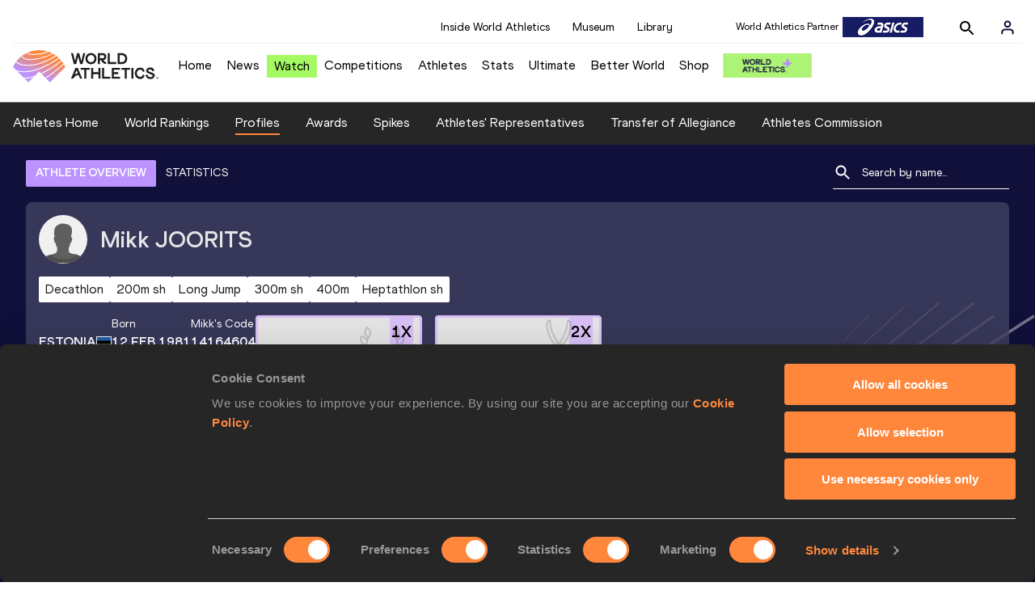

--- FILE ---
content_type: text/html; charset=utf-8
request_url: https://worldathletics.org/athletes/estonia/mikk-joorits-14164604
body_size: 34521
content:
<!DOCTYPE html><html lang="en"><head><style>.xnpe_async_hide{opacity:0 !important}</style><script>
!(function (e, n, t, i, r, o) {
  function s(e) {
    if ('number' != typeof e) return e;
    var n = new Date();
    return new Date(n.getTime() + 1e3 * e);
  }
  var a = 4e3,
    c = 'xnpe_async_hide';
  function p(e) {
    return e.reduce(
      function (e, n) {
        return (
          (e[n] = function () {
            e._.push([n.toString(), arguments]);
          }),
          e
        );
      },
      { _: [] }
    );
  }
  function m(e, n, t) {
    var i = t.createElement(n);
    i.src = e;
    var r = t.getElementsByTagName(n)[0];
    return r.parentNode.insertBefore(i, r), i;
  }
  function u(e) {
    return '[object Date]' === Object.prototype.toString.call(e);
  }
  (o.target = o.target || 'https://api.exponea.com'),
    (o.file_path = o.file_path || o.target + '/js/exponea.min.js'),
    (r[n] = p([
      'anonymize',
      'initialize',
      'identify',
      'getSegments',
      'update',
      'track',
      'trackLink',
      'trackEnhancedEcommerce',
      'getHtml',
      'showHtml',
      'showBanner',
      'showWebLayer',
      'ping',
      'getAbTest',
      'loadDependency',
      'getRecommendation',
      'reloadWebLayers',
      '_preInitialize',
      '_initializeConfig'
    ])),
    (r[n].notifications = p(['isAvailable', 'isSubscribed', 'subscribe', 'unsubscribe'])),
    (r[n].segments = p(['subscribe'])),
    (r[n]['snippetVersion'] = 'v2.7.0'),
    (function (e, n, t) {
      (e[n]['_' + t] = {}), (e[n]['_' + t].nowFn = Date.now), (e[n]['_' + t].snippetStartTime = e[n]['_' + t].nowFn());
    })(r, n, 'performance'),
    (function (e, n, t, i, r, o) {
      e[r] = {
        sdk: e[i],
        sdkObjectName: i,
        skipExperiments: !!t.new_experiments,
        sign: t.token + '/' + (o.exec(n.cookie) || ['', 'new'])[1],
        path: t.target
      };
    })(r, e, o, n, i, RegExp('__exponea_etc__' + '=([\w-]+)')),
    (function (e, n, t) {
      m(e.file_path, n, t);
    })(o, t, e),
    (function (e, n, t, i, r, o, p) {
      if (e.new_experiments) {
        !0 === e.new_experiments && (e.new_experiments = {});
        var l,
          f = e.new_experiments.hide_class || c,
          _ = e.new_experiments.timeout || a,
          g = encodeURIComponent(o.location.href.split('#')[0]);
        e.cookies &&
          e.cookies.expires &&
          ('number' == typeof e.cookies.expires || u(e.cookies.expires)
            ? (l = s(e.cookies.expires))
            : e.cookies.expires.tracking &&
              ('number' == typeof e.cookies.expires.tracking || u(e.cookies.expires.tracking)) &&
              (l = s(e.cookies.expires.tracking))),
          l && l < new Date() && (l = void 0);
        var d =
          e.target +
          '/webxp/' +
          n +
          '/' +
          o[t].sign +
          '/modifications.min.js?http-referer=' +
          g +
          '&timeout=' +
          _ +
          'ms' +
          (l ? '&cookie-expires=' + Math.floor(l.getTime() / 1e3) : '');
        'sync' === e.new_experiments.mode && o.localStorage.getItem('__exponea__sync_modifications__')
          ? (function (e, n, t, i, r) {
              (t[r][n] = '<' + n + ' src="' + e + '"></' + n + '>'),
                i.writeln(t[r][n]),
                i.writeln(
                  '<' +
                    n +
                    '>!' +
                    r +
                    '.init && document.writeln(' +
                    r +
                    '.' +
                    n +
                    '.replace("/' +
                    n +
                    '/", "/' +
                    n +
                    '-async/").replace("><", " async><"))</' +
                    n +
                    '>'
                );
            })(d, n, o, p, t)
          : (function (e, n, t, i, r, o, s, a) {
              o.documentElement.classList.add(e);
              var c = m(t, i, o);
              function p() {
                r[a].init || m(t.replace('/' + i + '/', '/' + i + '-async/'), i, o);
              }
              function u() {
                o.documentElement.classList.remove(e);
              }
              (c.onload = p), (c.onerror = p), r.setTimeout(u, n), (r[s]._revealPage = u);
            })(f, _, d, n, o, p, r, t);
      }
    })(o, t, i, 0, n, r, e),
    (function (e, n, t) {
      var i;
      e[n]._initializeConfig(t),
        (null === (i = t.experimental) || void 0 === i ? void 0 : i.non_personalized_weblayers) &&
          e[n]._preInitialize(t),
        (e[n].start = function (i) {
          i &&
            Object.keys(i).forEach(function (e) {
              return (t[e] = i[e]);
            }),
            e[n].initialize(t);
        });
    })(r, n, o);
})(document, 'exponea', 'script', 'webxpClient', window, {
  target: 'https://analytics-api.worldathletics.org',
  token: '9c6b885e-3a1d-11ef-8d58-222d0cd76c82',
  experimental: {
    non_personalized_weblayers: true
  },
  new_experiments: { mode: 'sync' },
  // replace with current customer ID or leave commented out for an anonymous customer
  // customer: window.currentUserId,
  track: {
    visits: false,
    google_analytics: false
  }
});
</script><script>
    window.initGTM = function() {
      var dataLayerContent = {
        "User": {"Uid": undefined}
      };
      if('undefined' !== 'undefined') {
        dataLayerContent.User.Uid = 'undefined';
      }
      window.dataLayer = window.dataLayer || [];
      dataLayer.push(dataLayerContent);
      (function(w,d,s,l,i){w[l]=w[l]||[];w[l].push({'gtm.start':
      new Date().getTime(),event:'gtm.js'});var f=d.getElementsByTagName(s)[0],
      j=d.createElement(s),dl=l!='dataLayer'?'&l='+l:'';j.async=true;j.src=
      'https://www.googletagmanager.com/gtm.js?id='+i+dl;f.parentNode.insertBefore(j,f);
      })(window,document,'script','dataLayer','GTM-5XXBVM6');
    }
    </script><script async="" src="//securepubads.g.doubleclick.net/tag/js/gpt.js"></script><meta name="viewport" content="width=device-width, initial-scale=1" class="jsx-797586886"/><meta charSet="utf-8" class="jsx-797586886"/><title class="jsx-797586886">Mikk JOORITS | Profile | World Athletics</title><link rel="apple-touch-icon" href="/static/icons/256x256.png" class="jsx-797586886"/><link rel="apple-touch-icon" sizes="72x72" href="/static/icons/72x72.png" class="jsx-797586886"/><link rel="apple-touch-icon" sizes="114x114" href="/static/icons/114x114.png" class="jsx-797586886"/><link rel="apple-touch-icon" sizes="144x144" href="/static/icons/144x144.png" class="jsx-797586886"/><link rel="canonical" href="https://worldathletics.org/athletes/estonia/mikk-joorits-14164604" class="jsx-797586886"/><meta name="apple-mobile-web-app-capable" content="yes" class="jsx-797586886"/><meta name="apple-mobile-web-app-status-bar-style" content="#ff2534" class="jsx-797586886"/><meta property="og:title" name="title" content="Mikk JOORITS | Profile | World Athletics" class="jsx-797586886"/><meta property="og:type" name="type" content="website" class="jsx-797586886"/><meta property="og:url" name="url" content="https://worldathletics.org/athletes/estonia/mikk-joorits-14164604" class="jsx-797586886"/><meta property="og:site_name" name="site_name" content="worldathletics.org" class="jsx-797586886"/><meta property="og:image" name="image" content="/static/athlete-blank-hero-min.jpg" class="jsx-797586886"/><meta property="og:description" name="description" content="Mikk JOORITS, Estonia" class="jsx-797586886"/><meta name="keywords" class="jsx-797586886"/><meta name="twitter:card" content="summary_large_image" class="jsx-797586886"/><meta name="twitter:site" content="@WorldAthletics" class="jsx-797586886"/><meta name="twitter:title" content="Mikk JOORITS | Profile | World Athletics" class="jsx-797586886"/><meta name="twitter:description" content="Mikk JOORITS, Estonia" class="jsx-797586886"/><meta name="twitter:image" content="/static/athlete-blank-hero-min.jpg" class="jsx-797586886"/><meta property="thumbnail" content="/static/athlete-blank-hero-min.jpg" class="jsx-797586886"/><link rel="preload" href="/_next/static/css/ea9a8ae4027e2c17d050.css" as="style"/><link rel="stylesheet" href="/_next/static/css/ea9a8ae4027e2c17d050.css" data-n-g=""/><link rel="preload" href="/_next/static/css/981dc78549efa2e7602f.css" as="style"/><link rel="stylesheet" href="/_next/static/css/981dc78549efa2e7602f.css" data-n-g=""/><link rel="preload" href="/_next/static/css/28311a9fd6b5aa633786.css" as="style"/><link rel="stylesheet" href="/_next/static/css/28311a9fd6b5aa633786.css" data-n-p=""/><link rel="preload" href="/_next/static/css/e5c0f4c2eb75357dc850.css" as="style"/><link rel="stylesheet" href="/_next/static/css/e5c0f4c2eb75357dc850.css" data-n-p=""/><noscript data-n-css="true"></noscript><link rel="preload" href="/_next/static/chunks/main-6c1ef484136374c54b87.js" as="script"/><link rel="preload" href="/_next/static/chunks/webpack-9fb5d818b8b96ea748e0.js" as="script"/><link rel="preload" href="/_next/static/chunks/framework.f801b68207517fbb00d6.js" as="script"/><link rel="preload" href="/_next/static/chunks/2852872c.fd5635a29cfa8f3f5581.js" as="script"/><link rel="preload" href="/_next/static/chunks/75fc9c18.a4d48b0ef4f37170ef59.js" as="script"/><link rel="preload" href="/_next/static/chunks/26497e82.26a9b776b8e76111e76d.js" as="script"/><link rel="preload" href="/_next/static/chunks/b14489c3.acb1b2e9efc8c603c259.js" as="script"/><link rel="preload" href="/_next/static/chunks/55020d94.2d76b908442fa4823c0c.js" as="script"/><link rel="preload" href="/_next/static/chunks/0eceb729.58dd111f28f22f090e6b.js" as="script"/><link rel="preload" href="/_next/static/chunks/d6a9949e.5580989fa6a32d069e13.js" as="script"/><link rel="preload" href="/_next/static/chunks/d2761173.ab0225391ce9a159c7ed.js" as="script"/><link rel="preload" href="/_next/static/chunks/commons.38d8cea5e0d6eae10714.js" as="script"/><link rel="preload" href="/_next/static/chunks/aebf8eb2096c8b69eb77b784440f53cdc2b66fbe.bb4f21cf6e91b0ffdcc8.js" as="script"/><link rel="preload" href="/_next/static/chunks/478e210a0cbb9039768da574c087d7bc8420eeb4.6a24c22b002c3fd8dc52.js" as="script"/><link rel="preload" href="/_next/static/chunks/30f33ea505335783a5a7d7c88dd695083576ed10.bb3cf2cc9b8bab6f5059.js" as="script"/><link rel="preload" href="/_next/static/chunks/1145d618dfd4517838f7ff445caec21598faef5d.e55b5aaf4e781f504225.js" as="script"/><link rel="preload" href="/_next/static/chunks/7c9e16bb29bf24d397e4388207b84e7eec07b6fc.3556fada4b06ae969e88.js" as="script"/><link rel="preload" href="/_next/static/chunks/7c9e16bb29bf24d397e4388207b84e7eec07b6fc_CSS.fde6dc3b30ccc6abc495.js" as="script"/><link rel="preload" href="/_next/static/chunks/7881a8d9bd0ac33fc466a237abb30c83d7ff80b7.8a77883e0de943ccc430.js" as="script"/><link rel="preload" href="/_next/static/chunks/pages/_app-684491de9441eca5af41.js" as="script"/><link rel="preload" href="/_next/static/chunks/4a3ea9cd.0d90bfc73c516aebb66c.js" as="script"/><link rel="preload" href="/_next/static/chunks/405eb25d68e1bc8b5dc1f84f4f960e8668663cf4.f5c4efdaa44f8d8ecf5e.js" as="script"/><link rel="preload" href="/_next/static/chunks/185ad91b2753cd40e6918d755c17a31f36ba8118.db2e60a022dfcbaf46b6.js" as="script"/><link rel="preload" href="/_next/static/chunks/d1c5359f252dc902861f2bfe6edda14ab366873f.3c4056ea4e665adcf0f6.js" as="script"/><link rel="preload" href="/_next/static/chunks/908165298b725f2f3f44bf2eaf4d54f484b8ff10.e09fb3335f81d15da011.js" as="script"/><link rel="preload" href="/_next/static/chunks/68c80bf9a7b4d0dfb0b0c933948329ed2c98994d.b6b0dfc2aa8ae63415d3.js" as="script"/><link rel="preload" href="/_next/static/chunks/908165298b725f2f3f44bf2eaf4d54f484b8ff10_CSS.f3faa7ed4d6d62baea4d.js" as="script"/><link rel="preload" href="/_next/static/chunks/d19a343ee24a70f0a0900bbc00cc99d82ec7d200.15d92850ac5dcbdeb30b.js" as="script"/><link rel="preload" href="/_next/static/chunks/7ee1a9b81ca383b0b5773f39131ef41549dfe3b9.c2736b9144c752c7aa7c.js" as="script"/><link rel="preload" href="/_next/static/chunks/pages/athletes/%5Bcounrty%5D/%5BcompetitorId%5D-a3703af219790a22eaed.js" as="script"/><style id="__jsx-797586886">@font-face{font-family:'World Athletics Heavy';src:url('/static/fonts/WorldAthleticsHeadline.woff2') format('woff2'), url('/static/fonts/WorldAthleticsHeadline.woff') format('woff');font-weight:800;font-style:normal;font-display:swap;}@font-face{font-family:'World Athletics Bold';src:url('/static/fonts/WorldAthletics-Regular.woff2') format('woff2'), url('/static/fonts/WorldAthletics-Regular.woff') format('woff');font-weight:normal;font-style:normal;font-display:swap;}@font-face{font-family:'World Athletics';src:url('/static/fonts/WorldAthletics-Bold.woff2') format('woff2'), url('/static/fonts/WorldAthletics-Bold.woff') format('woff');font-weight:bold;font-style:normal;font-display:swap;}@font-face{font-family:'PP Formula';src:url('/static/fonts/PP/PP-Formula-Condensed-Black-v2.0/PPFormula-CondensedBlack.woff2') format('woff2'), url('/static/fonts/PP/PP-Formula-Condensed-Black-v2.0/PPFormula-CondensedBlack.woff') format('woff');font-weight:900;font-style:normal;}@font-face{font-family:'PP Formula';src:url('/static/fonts/PP/PP-Formula-Narrow-Regular-v2.0/PPFormula-NarrowRegular.woff2') format('woff2'), url('/static/fonts/PP/PP-Formula-Narrow-Regular-v2.0/PPFormula-NarrowRegular.woff') format('woff');font-weight:400;font-style:normal;}@font-face{font-family:'PP Formula';src:url('/static/fonts/PP/PP-Formula-Narrow-Semibold-v2.0/PPFormula-NarrowSemibold.woff2') format('woff2'), url('/static/fonts/PP/PP-Formula-Narrow-Semibold-v2.0/PPFormula-NarrowSemibold.woff') format('woff');font-weight:600;font-style:normal;}@font-face{font-family:'PP Formula Italic';src:url('/static/fonts/PP/PP-Formula-Narrow-Regular-Italic-v2.0/PPFormula-NarrowRegularItalic.woff2') format('woff2'), url('/static/fonts/PP/PP-Formula-Narrow-Regular-Italic-v2.0/PPFormula-NarrowRegularItalic.woff') format('woff');font-style:italic;}body{font-family:'World Athletics',Arial,sans-serif;font-size:16px;font-display:swap;}</style></head><body><div id="__next"><header class="styles_root__GhScr"><div class="styles_root__1DHCQ"><div class="TopHeader_root__1f-J1"><div class="TopHeaderNavbar_section__3sgfN"><nav class="TopHeaderNavbar_root__1kT1b" data-name="top-navigation"><ul><li class="TopHeaderNavbar_li__1QKYw"><a class="">Inside World Athletics</a></li><li class="TopHeaderNavbar_li__1QKYw"><a class="">Museum</a></li><li class="TopHeaderNavbar_li__1QKYw"><a class="">Library</a></li></ul></nav><form class="SearchForm_searchForm__3IEfI" style="margin-left:20px"><div class="SearchForm_inputWrapper__29q8X"></div><button type="button" class="SearchForm_searchBtn__2t2tK TopHeaderNavbar_searchBtnClass__16Ojz"><svg class="MuiSvgIcon-root" focusable="false" viewBox="0 0 24 24" aria-hidden="true"><path d="M15.5 14h-.79l-.28-.27C15.41 12.59 16 11.11 16 9.5 16 5.91 13.09 3 9.5 3S3 5.91 3 9.5 5.91 16 9.5 16c1.61 0 3.09-.59 4.23-1.57l.27.28v.79l5 4.99L20.49 19l-4.99-5zm-6 0C7.01 14 5 11.99 5 9.5S7.01 5 9.5 5 14 7.01 14 9.5 11.99 14 9.5 14z"></path></svg></button></form><div class="style_root__1BO3b"><button aria-label="Sign in" type="button" class="style_profileIcon__2qVb-"><svg width="36" height="28" viewBox="0 0 36 28" fill="none" xmlns="http://www.w3.org/2000/svg"><path d="M24.6663 21.5V19.8333C24.6663 18.9493 24.3152 18.1014 23.69 17.4763C23.0649 16.8512 22.2171 16.5 21.333 16.5H14.6663C13.7823 16.5 12.9344 16.8512 12.3093 17.4763C11.6842 18.1014 11.333 18.9493 11.333 19.8333V21.5" stroke="#11103A" stroke-width="2" stroke-linecap="round" stroke-linejoin="round"></path><path d="M18.0003 13.1667C19.8413 13.1667 21.3337 11.6743 21.3337 9.83333C21.3337 7.99238 19.8413 6.5 18.0003 6.5C16.1594 6.5 14.667 7.99238 14.667 9.83333C14.667 11.6743 16.1594 13.1667 18.0003 13.1667Z" stroke="#11103A" stroke-width="2" stroke-linecap="round" stroke-linejoin="round"></path></svg></button><div class="style_subNav__1O0KJ"><div class="style_content__1HJ1D"><button class="style_link__2RGFF">Register now</button><a href="/worldathletics-plus" class="style_link__2RGFF">World Athletics+</a></div></div></div></div></div><div class="MiddleHeader_root__2Nl7j"><div class="Logo_root__1dluZ"><a class="" title="" href="/"><img src="https://media.aws.iaaf.org/logos/wa-logo.svg" alt="logo" width="180" height="40"/></a></div><nav class="MainNav_nav__2vEYm" data-name="main-navigation"><ul><div style="display:flex;align-items:center"><li><a class="MainNav_navLink__1E27R" title="" href="/">Home<ul class="MainNav_content__WZ9Rn"></ul></a></li><li><a class="MainNav_navLink__1E27R" title="" href="/news">News<ul class="MainNav_content__WZ9Rn"><li class="MainNav_contentItem__3IVBb"><a class="" title="Press Releases" href="/news/press-releases">Press Releases</a></li><li class="MainNav_contentItem__3IVBb"><a class="" title="News" href="/news/news">News</a></li><li class="MainNav_contentItem__3IVBb"><a class="" title="Reports" href="/news/reports">Reports</a></li><li class="MainNav_contentItem__3IVBb"><a class="" title="Previews" href="/news/previews">Previews</a></li><li class="MainNav_contentItem__3IVBb"><a class="" title="Features" href="/news/features">Features</a></li><li class="MainNav_contentItem__3IVBb"><a class="" title="Series" href="/news/series">Series</a></li></ul></a></li><li class="MainNav_watchVideoBtn__2kE0U"><a class="MainNav_navLink__1E27R" title="" linkClass="watchVideoBtn" mobileclassname="watchVideoBtn" href="/videos">Watch<ul class="MainNav_content__WZ9Rn"></ul></a></li><li><a class="MainNav_navLink__1E27R" title="" href="/competitions">Competitions<ul class="MainNav_content__WZ9Rn"><li class="MainNav_contentItem__3IVBb"><a class="" title="Calendar" href="/competition/calendar-results">Calendar</a></li><li class="MainNav_contentItem__3IVBb"><a class="" title="Tickets" href="/tickets">Tickets</a></li><li class="MainNav_contentItem__3IVBb"><a class="" title="Hosting" href="/hosting">Hosting</a></li><li class="MainNav_contentItem__3IVBb"><a class="" title="Our Sport" href="/our-sport">Our Sport</a></li><li class="MainNav_contentItem__3IVBb"><a class="" title="Innovations" href="/competitions/innovations">Innovations</a></li><li class="MainNav_contentItem__3IVBb"><a class="" title="Rules &amp; Regulations" href="/about-iaaf/documents/book-of-rules">Rules &amp; Regulations</a></li><li class="MainNav_contentItem__3IVBb"><a class="" title="Competition Performance Ranking" href="/records/competition-performance-rankings">Competition Performance Ranking</a></li><li class="MainNav_contentItem__3IVBb"><a class="" title="Competitions Archive" href="/competition">Competitions Archive</a></li></ul></a></li><li><a class="MainNav_navLink__1E27R" title="" href="/athletes-home">Athletes<ul class="MainNav_content__WZ9Rn"><li class="MainNav_contentItem__3IVBb"><a class="" title="World Rankings" href="/world-rankings/introduction">World Rankings</a></li><li class="MainNav_contentItem__3IVBb"><a class="" title="Profiles" href="/athletes">Profiles</a></li><li class="MainNav_contentItem__3IVBb"><a class="" title="Awards" href="/awards">Awards</a></li><li class="MainNav_contentItem__3IVBb"><a class="" title="Spikes" href="/spikes">Spikes</a></li><li class="MainNav_contentItem__3IVBb"><a class="" title="Athletes&#x27; Representatives" href="/athletes/athlete-representatives">Athletes&#x27; Representatives</a></li><li class="MainNav_contentItem__3IVBb"><a class="" title="Transfer of Allegiance" href="/about-iaaf/documents/research-centre#collapseathlete-transfer-of-allegiance">Transfer of Allegiance</a></li><li class="MainNav_contentItem__3IVBb"><a class="" title="Athletes Commission" href="/about-iaaf/structure/commissions">Athletes Commission</a></li></ul></a></li><li><a class="MainNav_navLink__1E27R" title="" href="/stats-zone">Stats<ul class="MainNav_content__WZ9Rn"><li class="MainNav_contentItem__3IVBb"><a class="" title="Results" href="/results">Results</a></li><li class="MainNav_contentItem__3IVBb"><a class="" title="Toplists" href="/records/toplists">Toplists</a></li><li class="MainNav_contentItem__3IVBb"><a class="" title="Records" href="/records/by-category/world-records">Records</a></li><li class="MainNav_contentItem__3IVBb"><a class="" title="Send Competition Results" href="/records/send-competition-results">Send Competition Results</a></li><li class="MainNav_contentItem__3IVBb"><a class="" title="World Rankings" href="/world-rankings/introduction">World Rankings</a></li><li class="MainNav_contentItem__3IVBb"><a class="" title="Road to the Ultimate" href="/stats-zone/road-to/7212925">Road to the Ultimate</a></li><li class="MainNav_contentItem__3IVBb"><a class="" title="Road to Gaborone" href="/stats-zone/road-to/7216920">Road to Gaborone</a></li><li class="MainNav_contentItem__3IVBb"><a class="" title="Road to Kujawy Pomorze" href="/stats-zone/road-to/7199326">Road to Kujawy Pomorze</a></li></ul></a></li><li><a class="MainNav_navLink__1E27R" title="" href="/competitions/world-athletics-ultimate-championship/2026">Ultimate<ul class="MainNav_content__WZ9Rn"></ul></a></li><li><a class="MainNav_navLink__1E27R" title="" href="/athletics-better-world">Better World<ul class="MainNav_content__WZ9Rn"><li class="MainNav_contentItem__3IVBb"><a class="" title="News" href="/athletics-better-world/news">News</a></li><li class="MainNav_contentItem__3IVBb"><a class="" title="Sustainability" href="/athletics-better-world/sustainability">Sustainability</a></li><li class="MainNav_contentItem__3IVBb"><a class="" title="Athlete Refugee Team" href="/athletics-better-world/athlete-refugee-team">Athlete Refugee Team</a></li><li class="MainNav_contentItem__3IVBb"><a class="" title="Air Quality" href="/athletics-better-world/air-quality">Air Quality</a></li><li class="MainNav_contentItem__3IVBb"><a class="" title="Safeguarding" href="/athletics-better-world/safeguarding">Safeguarding</a></li></ul></a></li><li><a class="MainNav_navLink__1E27R" href="https://shop.worldathletics.org">Shop<ul class="MainNav_content__WZ9Rn"></ul></a></li></div></ul></nav><a href="/worldathletics-plus" style="padding:0.45rem"><img style="width:110px" src="/static/wa-plus-navbar-logo.png"/></a></div></div></header><div class="SectionNav_sectionNav__iIu_o SectionNav_fullSubNav__2jSyt" data-name="submenu-container"><div class="SectionNav_sectionNavInner__3NbMf"><div class="SectionNav_navWrap__H7sFR"><nav class="SectionNav_nav__2vIRX"><ul class="SectionNav_navList__uPtfy"><li><a class="undefined" anchorText="Athletes Home" title="" href="/athletes-home">Athletes Home</a></li><li><a class="undefined" anchorText="World Rankings" href="/world-rankings/introduction">World Rankings</a></li><li><a class="undefined NavLink_active__2UAk6" anchorText="Profiles" href="/athletes">Profiles</a></li><li><a class="undefined" anchorText="Awards" title="" href="/awards">Awards</a></li><li><a class="undefined" anchorText="Spikes" title="" href="/spikes">Spikes</a></li><li><a class="undefined" anchorText="Athletes&#x27; Representatives" href="/athletes/athlete-representatives">Athletes&#x27; Representatives</a></li><li><a class="undefined" anchorText="Transfer of Allegiance" href="/about-iaaf/documents/research-centre#collapseathlete-transfer-of-allegiance">Transfer of Allegiance</a></li><li><a class="undefined" anchorText="Athletes Commission" href="/about-iaaf/structure/commissions">Athletes Commission</a></li></ul></nav></div><div class="SectionNav_chevronRight__2GuVA"></div></div></div><div class="athleteBackground_athleteBackground__tBipR" style="background:url(/_next/static/images/athleteBackground-8be1b09507e7814b423e2f0a421baa4a.svg);background-repeat:repeat;background-size:cover" alt="background"><div class="athleteBackground_athleteBackgroundInner__1A8OU undefined"><div class="athletesProfileTabs_athletesProfileTabs__1EiIQ"><div class="athletesProfileTabs_athletesProfileTabsButtons__2AD3V"><div class="athletesTabsButton_athletesTabsButton__NNSRw"><div class="athletesTabsButton_athletesTabsButtonScroll__gJphz"><div class="athletesTabsButton_AthletesTabsButtonItem__1pPWF"><button type="button" class="athletesButton_athletesButton__1_h0o athletesButton_underline__9GAM2 athletesButton_underlineActive__3H8Ir" value="ATHLETE OVERVIEW">ATHLETE OVERVIEW</button></div><div class="athletesTabsButton_AthletesTabsButtonItem__1pPWF"><button type="button" class="athletesButton_athletesButton__1_h0o athletesButton_underline__9GAM2" value="STATISTICS">STATISTICS</button></div></div></div></div><div class="athletesProfileTabs_athletesProfileTabsSearchField__21A7R"><div class="AthleteSearchField_dropdown__2mgsB "><div><form><div class="AthleteSearchField_inputWrapper__1JMrx "><button type="button"><img src="/static/search-white.svg" alt="search icon"/></button><input placeholder="Search by name..." class="AthleteSearchField_searchInput__gS3eH " value=""/></div></form><div class="AthleteSearchField_line__2jp54"></div></div><div class="AthleteSearchField_optionWrap__1Oogf"><div class="AthleteSearchField_options__tjQe5 false AthleteSearchField_optionWrapRounded__3VRN0"></div></div></div></div></div><div class="athletesBio_athletesBio__1HruQ"><div class="athletesContainerTransparent_athletesContainerTransparent__3hgOB"><div class="athletesBio_athletesProfile__309MD"><div class="athletesBio_athletesBioImageContainer__3x9PY"></div><div class="athletesBio_athletesBioTitle__3pPRL"><span>Mikk</span> <span>JOORITS</span></div></div><div class="athletesBio_athletesBioTags__3iQk_"><div class="athletesBio_athletesBioTag__3ki57">Decathlon<!-- --> </div><div class="athletesBio_athletesBioTag__3ki57">200m sh<!-- --> </div><div class="athletesBio_athletesBioTag__3ki57">Long Jump<!-- --> </div><div class="athletesBio_athletesBioTag__3ki57">300m sh<!-- --> </div><div class="athletesBio_athletesBioTag__3ki57">400m<!-- --> </div><div class="athletesBio_athletesBioTag__3ki57">Heptathlon sh<!-- --> </div></div><div class="athletesBio_athletesBioHeader__1QkoM"><div class="athletesBio_athletesBioInfoContainer__2ZKoo"><div class="athletesBio_athletesBioDetailsContainer__3_nDn"><div class="athletesBio_athletesBioDetails__1wgSI"><span class="athletesBio_athletesBioTagLabel__3orD4"> </span><span class="athletesBio_athletesBioTagValue__oKZC4">Estonia<span class="Flags_container__3W63l" style="width:auto;display:unset"><i class="Flags_icon__3Uv11 icon-flag-EST"></i></span></span></div><div class="athletesBio_athletesBioDetails__1wgSI"><span class="athletesBio_athletesBioTagLabel__3orD4">Born</span><span class="athletesBio_athletesBioTagValue__oKZC4">12 FEB 1981</span></div><div class="athletesBio_athletesBioDetails__1wgSI"><span class="athletesBio_athletesBioTagLabel__3orD4">Mikk<!-- -->&#x27;s code</span><span class="athletesBio_athletesBioTagValue__oKZC4">14164604</span></div></div><div class="athletesBio_athletesBioFooter__3B--s"></div></div><div class="athletesBio_athletesBioHonoursContainer__3EVKf"><div class="athletesBio_athletesBioHonours__2nK55"><div class="athletesBio_athletesBioHonour__1Zqdq"><div class="athletesBio_athletesBioHonourCount__2sBko">1<!-- -->X</div><div class="athletesBio_athletesBioHonourValue__QHLA_">In top 8 at World U20 Championships</div><img src="/_next/static/images/Record-a9c05624dbc2bf32e9a64df8fd7fbd8f.svg" class="athletesBio_record__cB2hh" alt=""/></div><div class="athletesBio_athletesBioHonour__1Zqdq"><div class="athletesBio_athletesBioHonourCount__2sBko">2<!-- -->X</div><div class="athletesBio_athletesBioHonourValue__QHLA_">National Indoor champion</div><img src="/_next/static/images/medal-be49b48cd6c926be27837e3991e9b2ce.svg" class="athletesBio_medal__BcCqC" alt=""/></div></div></div></div></div></div><div class="athletesOverviewStats_athletesOverviewStats__3UYhF"><div class="athletesContainer_athletesContainer__3w5eG undefined"><div class="athletesTitle_athletesTitle__388RT undefined">Personal bests</div><div class="athletesPersonalBests_athletesPersonalBestsContainer__1TrT-"><div class="athletesDropdownCard_athletesDropdownCard__2TpE2"><div class="athletesCardContainer_athletesCardContainer__39h-0"><div class="athletesDropdownCard_athletesDropdownCardHeader__alcfX"><button type="button" class="athletesDropdownButton_athletesDropdownButton__3k-Ds" disabled=""><div class="athletesTitle_athletesTitle__388RT athletesDropdownCard_athletesDropdownCardTitle__1yq_Z">Decathlon</div><span class="athletesDropdownButton_athletesDropdownButtonIcon__2KsFN "></span></button></div><div class="athletesDropdownCard_athletesDropdownCardBody__13WWz"><div class="athletesEventsDetails_athletesEventsDetails__hU6mX"><div class="athletesEventsDetails_athletesEventsDetailsContent__37Ko7"><div class="athletesEventsDetails_athletesEventsDetailsLabel__6KN98"><img src="[data-uri]" style="width:24px;height:24px" alt="result"/>Result</div><span class="athletesEventsDetails_athletesEventsDetailsValue__FrHFZ">7641<!-- --> <span class="athletesDropdownCard_athletesDropdownCardTag__3gRTq"></span></span></div></div><div class="athletesEventsDetails_athletesEventsDetails__hU6mX"><div class="athletesEventsDetails_athletesEventsDetailsContent__37Ko7"><div class="athletesEventsDetails_athletesEventsDetailsLabel__6KN98"><img src="[data-uri]" style="width:24px;height:24px" alt="date"/>Date</div><span class="athletesEventsDetails_athletesEventsDetailsValue__FrHFZ">17 JUL 2005<!-- --> <span class="athletesDropdownCard_athletesDropdownCardTag__3gRTq"></span></span></div></div><div class="athletesEventsDetails_athletesEventsDetails__hU6mX"><div class="athletesEventsDetails_athletesEventsDetailsContent__37Ko7"><div class="athletesEventsDetails_athletesEventsDetailsLabel__6KN98"><img src="[data-uri]" style="width:24px;height:24px" alt="score"/>Score</div><span class="athletesEventsDetails_athletesEventsDetailsValue__FrHFZ">1071<!-- --> <span class="athletesDropdownCard_athletesDropdownCardTag__3gRTq"></span></span></div></div><div class="athletesEventsDetails_athletesEventsDetails__hU6mX"><div class="athletesEventsDetails_athletesEventsDetailsContent__37Ko7"><div class="athletesEventsDetails_athletesEventsDetailsLabel__6KN98"><img src="[data-uri]" style="width:24px;height:24px" alt="competition"/>Competition &amp; venue</div><span class="athletesEventsDetails_athletesEventsDetailsValue__FrHFZ">Rakvere (EST)<!-- --> <span class="athletesDropdownCard_athletesDropdownCardTag__3gRTq"></span></span></div></div></div></div></div><div class="athletesDropdownCard_athletesDropdownCard__2TpE2"><div class="athletesCardContainer_athletesCardContainer__39h-0"><div class="athletesDropdownCard_athletesDropdownCardHeader__alcfX"><button type="button" class="athletesDropdownButton_athletesDropdownButton__3k-Ds" disabled=""><div class="athletesTitle_athletesTitle__388RT athletesDropdownCard_athletesDropdownCardTitle__1yq_Z">200 Metres Short Track</div><span class="athletesDropdownButton_athletesDropdownButtonIcon__2KsFN "></span></button></div><div class="athletesDropdownCard_athletesDropdownCardBody__13WWz"><div class="athletesEventsDetails_athletesEventsDetails__hU6mX"><div class="athletesEventsDetails_athletesEventsDetailsContent__37Ko7"><div class="athletesEventsDetails_athletesEventsDetailsLabel__6KN98"><img src="[data-uri]" style="width:24px;height:24px" alt="result"/>Result</div><span class="athletesEventsDetails_athletesEventsDetailsValue__FrHFZ">21.57<!-- --> <span class="athletesDropdownCard_athletesDropdownCardTag__3gRTq"></span></span></div></div><div class="athletesEventsDetails_athletesEventsDetails__hU6mX"><div class="athletesEventsDetails_athletesEventsDetailsContent__37Ko7"><div class="athletesEventsDetails_athletesEventsDetailsLabel__6KN98"><img src="[data-uri]" style="width:24px;height:24px" alt="date"/>Date</div><span class="athletesEventsDetails_athletesEventsDetailsValue__FrHFZ">10 FEB 2002<!-- --> <span class="athletesDropdownCard_athletesDropdownCardTag__3gRTq"></span></span></div></div><div class="athletesEventsDetails_athletesEventsDetails__hU6mX"><div class="athletesEventsDetails_athletesEventsDetailsContent__37Ko7"><div class="athletesEventsDetails_athletesEventsDetailsLabel__6KN98"><img src="[data-uri]" style="width:24px;height:24px" alt="score"/>Score</div><span class="athletesEventsDetails_athletesEventsDetailsValue__FrHFZ">1049<!-- --> <span class="athletesDropdownCard_athletesDropdownCardTag__3gRTq"></span></span></div></div><div class="athletesEventsDetails_athletesEventsDetails__hU6mX"><div class="athletesEventsDetails_athletesEventsDetailsContent__37Ko7"><div class="athletesEventsDetails_athletesEventsDetailsLabel__6KN98"><img src="[data-uri]" style="width:24px;height:24px" alt="competition"/>Competition &amp; venue</div><span class="athletesEventsDetails_athletesEventsDetailsValue__FrHFZ">Tallinn (EST) (i)<!-- --> <span class="athletesDropdownCard_athletesDropdownCardTag__3gRTq"></span></span></div></div></div></div></div><div class="athletesDropdownCard_athletesDropdownCard__2TpE2"><div class="athletesCardContainer_athletesCardContainer__39h-0"><div class="athletesDropdownCard_athletesDropdownCardHeader__alcfX"><button type="button" class="athletesDropdownButton_athletesDropdownButton__3k-Ds"><div class="athletesTitle_athletesTitle__388RT athletesDropdownCard_athletesDropdownCardTitle__1yq_Z">Long Jump</div><span class="athletesDropdownButton_athletesDropdownButtonIcon__2KsFN "><svg xmlns="http://www.w3.org/2000/svg" width="19" height="18" viewBox="0 0 19 18" fill="none"><g clip-path="url(#clip0_15_110058)"><path d="M6.0575 6.44238L9.5 9.87738L12.9425 6.44238L14 7.49988L9.5 11.9999L5 7.49988L6.0575 6.44238Z" fill="#1E1E1E"></path></g><defs><clipPath id="clip0_15_110058"><rect width="18" height="18" fill="white" transform="translate(0.5)"></rect></clipPath></defs></svg></span></button></div><div class="athletesDropdownCard_athletesDropdownCardBody__13WWz"><div class="athletesEventsDetails_athletesEventsDetails__hU6mX"><div class="athletesEventsDetails_athletesEventsDetailsContent__37Ko7"><div class="athletesEventsDetails_athletesEventsDetailsLabel__6KN98"><img src="[data-uri]" style="width:24px;height:24px" alt="result"/>Result</div><span class="athletesEventsDetails_athletesEventsDetailsValue__FrHFZ">7.50<!-- --> <span class="athletesDropdownCard_athletesDropdownCardTag__3gRTq"></span></span></div></div><div class="athletesEventsDetails_athletesEventsDetails__hU6mX"><div class="athletesEventsDetails_athletesEventsDetailsContent__37Ko7"><div class="athletesEventsDetails_athletesEventsDetailsLabel__6KN98"><img src="[data-uri]" style="width:24px;height:24px" alt="date"/>Date</div><span class="athletesEventsDetails_athletesEventsDetailsValue__FrHFZ">04 AUG 2003<!-- --> <span class="athletesDropdownCard_athletesDropdownCardTag__3gRTq"></span></span></div></div><div class="athletesEventsDetails_athletesEventsDetails__hU6mX"><div class="athletesEventsDetails_athletesEventsDetailsContent__37Ko7"><div class="athletesEventsDetails_athletesEventsDetailsLabel__6KN98"><img src="[data-uri]" style="width:24px;height:24px" alt="score"/>Score</div><span class="athletesEventsDetails_athletesEventsDetailsValue__FrHFZ">1029<!-- --> <span class="athletesDropdownCard_athletesDropdownCardTag__3gRTq"></span></span></div></div></div></div></div><div class="athletesDropdownCard_athletesDropdownCard__2TpE2"><div class="athletesCardContainer_athletesCardContainer__39h-0"><div class="athletesDropdownCard_athletesDropdownCardHeader__alcfX"><button type="button" class="athletesDropdownButton_athletesDropdownButton__3k-Ds" disabled=""><div class="athletesTitle_athletesTitle__388RT athletesDropdownCard_athletesDropdownCardTitle__1yq_Z">300 Metres</div><span class="athletesDropdownButton_athletesDropdownButtonIcon__2KsFN "></span></button></div><div class="athletesDropdownCard_athletesDropdownCardBody__13WWz"><div class="athletesEventsDetails_athletesEventsDetails__hU6mX"><div class="athletesEventsDetails_athletesEventsDetailsContent__37Ko7"><div class="athletesEventsDetails_athletesEventsDetailsLabel__6KN98"><img src="[data-uri]" style="width:24px;height:24px" alt="result"/>Result</div><span class="athletesEventsDetails_athletesEventsDetailsValue__FrHFZ">34.19<!-- --> <span class="athletesDropdownCard_athletesDropdownCardTag__3gRTq"></span></span></div></div><div class="athletesEventsDetails_athletesEventsDetails__hU6mX"><div class="athletesEventsDetails_athletesEventsDetailsContent__37Ko7"><div class="athletesEventsDetails_athletesEventsDetailsLabel__6KN98"><img src="[data-uri]" style="width:24px;height:24px" alt="date"/>Date</div><span class="athletesEventsDetails_athletesEventsDetailsValue__FrHFZ">02 FEB 2003<!-- --> <span class="athletesDropdownCard_athletesDropdownCardTag__3gRTq"></span></span></div></div><div class="athletesEventsDetails_athletesEventsDetails__hU6mX"><div class="athletesEventsDetails_athletesEventsDetailsContent__37Ko7"><div class="athletesEventsDetails_athletesEventsDetailsLabel__6KN98"><img src="[data-uri]" style="width:24px;height:24px" alt="score"/>Score</div><span class="athletesEventsDetails_athletesEventsDetailsValue__FrHFZ">1022<!-- --> <span class="athletesDropdownCard_athletesDropdownCardTag__3gRTq"></span></span></div></div><div class="athletesEventsDetails_athletesEventsDetails__hU6mX"><div class="athletesEventsDetails_athletesEventsDetailsContent__37Ko7"><div class="athletesEventsDetails_athletesEventsDetailsLabel__6KN98"><img src="[data-uri]" style="width:24px;height:24px" alt="competition"/>Competition &amp; venue</div><span class="athletesEventsDetails_athletesEventsDetailsValue__FrHFZ">Tallinn (EST) (i)<!-- --> <span class="athletesDropdownCard_athletesDropdownCardTag__3gRTq"></span></span></div></div></div></div></div><div class="athletesDropdownCard_athletesDropdownCard__2TpE2"><div class="athletesCardContainer_athletesCardContainer__39h-0"><div class="athletesDropdownCard_athletesDropdownCardHeader__alcfX"><button type="button" class="athletesDropdownButton_athletesDropdownButton__3k-Ds" disabled=""><div class="athletesTitle_athletesTitle__388RT athletesDropdownCard_athletesDropdownCardTitle__1yq_Z">300 Metres Short Track</div><span class="athletesDropdownButton_athletesDropdownButtonIcon__2KsFN "></span></button></div><div class="athletesDropdownCard_athletesDropdownCardBody__13WWz"><div class="athletesEventsDetails_athletesEventsDetails__hU6mX"><div class="athletesEventsDetails_athletesEventsDetailsContent__37Ko7"><div class="athletesEventsDetails_athletesEventsDetailsLabel__6KN98"><img src="[data-uri]" style="width:24px;height:24px" alt="result"/>Result</div><span class="athletesEventsDetails_athletesEventsDetailsValue__FrHFZ">34.19<!-- --> <span class="athletesDropdownCard_athletesDropdownCardTag__3gRTq"></span></span></div></div><div class="athletesEventsDetails_athletesEventsDetails__hU6mX"><div class="athletesEventsDetails_athletesEventsDetailsContent__37Ko7"><div class="athletesEventsDetails_athletesEventsDetailsLabel__6KN98"><img src="[data-uri]" style="width:24px;height:24px" alt="date"/>Date</div><span class="athletesEventsDetails_athletesEventsDetailsValue__FrHFZ">02 FEB 2003<!-- --> <span class="athletesDropdownCard_athletesDropdownCardTag__3gRTq"></span></span></div></div><div class="athletesEventsDetails_athletesEventsDetails__hU6mX"><div class="athletesEventsDetails_athletesEventsDetailsContent__37Ko7"><div class="athletesEventsDetails_athletesEventsDetailsLabel__6KN98"><img src="[data-uri]" style="width:24px;height:24px" alt="score"/>Score</div><span class="athletesEventsDetails_athletesEventsDetailsValue__FrHFZ">1022<!-- --> <span class="athletesDropdownCard_athletesDropdownCardTag__3gRTq"></span></span></div></div><div class="athletesEventsDetails_athletesEventsDetails__hU6mX"><div class="athletesEventsDetails_athletesEventsDetailsContent__37Ko7"><div class="athletesEventsDetails_athletesEventsDetailsLabel__6KN98"><img src="[data-uri]" style="width:24px;height:24px" alt="competition"/>Competition &amp; venue</div><span class="athletesEventsDetails_athletesEventsDetailsValue__FrHFZ">Tallinn (EST) (i)<!-- --> <span class="athletesDropdownCard_athletesDropdownCardTag__3gRTq"></span></span></div></div></div></div></div></div><div class="athletesPersonalBests_athletesPersonalBestsFooter__14NN3"><div class="athletesPersonalBests_athletesPersonalBestsFooter__14NN3"><span class="athletesPersonalBests_athletesPersonalBestsFooterNotLegal__igvPP">* Not legal</span><button type="button" class="athletesPersonalBests_athletesSeasonBestXSLink__1loHv"><span>SEE MORE PERFORMANCES</span></button></div></div></div><div class="athletesContainer_athletesContainer__3w5eG undefined"><div class="athletesTitle_athletesTitle__388RT undefined">Season’s bests (<!-- -->2010<!-- -->)</div><div class="AthletesSeasonBestXS_athletesSeasonBestXS__HGZ7l"><div class="profileStatistics_fullHeight__2Nn0b"></div></div><div class="AthletesSeasonBestXS_athletesSeasonBestXSFooter__3Dd6B"><div class="AthletesSeasonBestXS_athletesSeasonBestXSFooter__3Dd6B"><span class="AthletesSeasonBestXS_athletesSeasonBestXSFooterNotLegal__2SUax">* Not legal</span><button type="button" class="AthletesSeasonBestXS_athletesSeasonBestXSLink__12uct"><span>SEE MORE PERFORMANCES</span></button></div></div></div><div class="athletesOverviewStats_athletesOverviewStatsSubContainer__38jjW"><div class="athletesContainerTransparent_athletesContainerTransparent__3hgOB"><div class="athletesOverviewStats_athletesSearch__WeCqT"><div class="athletesTitle_athletesTitle__388RT athletesOverviewStats_athletesSearchTitle__2xR4A">Looking for another athlete?</div><div class="athletesOverviewStats_athletesSearchContent__3V13h"><div class="AthleteSearchField_dropdown__2mgsB "><div><form><div class="AthleteSearchField_inputWrapper__1JMrx "><button type="button"><img src="/static/search-white.svg" alt="search icon"/></button><input placeholder="Search by name..." class="AthleteSearchField_searchInput__gS3eH " value=""/></div></form></div><div class="AthleteSearchField_optionWrap__1Oogf"><div class="AthleteSearchField_options__tjQe5 false AthleteSearchField_optionWrapRounded__3VRN0"></div></div></div><div class="athletesOverviewStats_line__23kRM"></div></div></div></div></div></div><div class="athletesOverview_athletesVideoCarouselContainer__1NvwD"><div style="width:100%;text-align:center"><div class="Ellipsis_ellipsis__35oEN"><div></div><div></div><div></div><div></div></div></div></div><a href="https://worldathletics.org/competitions/world-athletics-ultimate-championship/2026/tickets" class="athletesBannerImg_athletesBannerImg__1H4wl"><picture><source media="(max-width: 768px)" srcSet="https://media.aws.iaaf.org/media/BannerV2/ultimate-championships-banner.png"/><img src="https://media.aws.iaaf.org/media/BannerV2/ultimate-championships-banner.png" alt="Athlete Banner"/></picture></a><div style="width:100%;text-align:center"><div class="Ellipsis_ellipsis__35oEN"><div></div><div></div><div></div><div></div></div></div></div></div><footer class="Footer_footer__3zUfD" data-name="footer-container"><div class="Footer_footerInner__1UiMy"><div class="Footer_grid__3ZIlK"><div><a><img src="https://media.aws.iaaf.org/logos/WA-logo-white.svg" class="Footer_footerLogo__3Jbdp" alt="World Athletics" width="300" height="60"/></a></div><div><h3 class="Footer_header__ZcWS0">World Athletics Confidentiality</h3><span class="Footer_headerDivider__2Dh59"></span><ul class="Footer_footerNav__1N88t"><li><a href="https://www.worldathletics.org/about-iaaf/contact-us">Contact Us</a></li><li><a href="https://www.worldathletics.org/terms-and-conditions">Terms and Conditions</a></li><li><a href="https://www.worldathletics.org/cookies-policy">Cookie Policy</a></li><li><a href="https://www.worldathletics.org/privacy-policy">Privacy Policy</a></li></ul></div><div><h3 class="Footer_header__ZcWS0">Follow World Athletics</h3><span class="Footer_headerDivider__2Dh59"></span><ul class="Footer_footerNav__1N88t"><li><a href="https://www.facebook.com/WorldAthletics">Facebook</a></li><li><a href="https://www.instagram.com/worldathletics">Instagram</a></li><li><a href="https://twitter.com/worldathletics">X</a></li><li><a href="https://www.youtube.com/worldathletics">Youtube</a></li><li><a href="https://www.tiktok.com/@worldathletics">TikTok</a></li></ul></div></div></div><div class="Footer_footerBottom__23B8Z">©<!-- -->2026<!-- --> <!-- -->World Athletics. All Rights Reserved.</div></footer></div><script id="__NEXT_DATA__" type="application/json">{"props":{"pageProps":{"competitor":{"__typename":"singleCompetitor","_id":14164604,"primaryMediaId":null,"primaryMediaId2":null,"primaryMedia":null,"basicData":{"__typename":"AthleteNewData","id":null,"friendlyName":null,"fullName":null,"friendlyNameLetter":null,"friendlyNameFirst3Letter":null,"sexCode":null,"birthPlace":null,"birthPlaceCountryName":null,"sexNameUrlSlug":null,"birthPlaceCountryUrlSlug":null,"birthCountryCode":null,"primaryMediaId":null,"facebookUsername":null,"twitterUsername":null,"instagramUsername":null,"countryFullName":"Estonia","familyName":"JOORITS","givenName":"Mikk","firstName":null,"lastName":null,"countryName":null,"countryCode":"EST","countryUrlSlug":null,"birthDate":"12 FEB 1981","birthDateStr":null,"urlSlug":null,"representativeId":null,"biography":null,"twitterLink":null,"instagramLink":null,"facebookLink":null,"transfersOfAllegiance":[],"iaafId":177697,"aaId":14164604,"primaryMediaEdited":null,"male":true,"primaryMedia":null},"athleteRepresentative":null,"personalBests":{"__typename":"personalBestsType","withWind":true,"withRecords":false,"results":[{"__typename":"singleCompetitorResult","indoor":false,"disciplineCode":null,"disciplineNameUrlSlug":"60-metres","typeNameUrlSlug":"sprints","discipline":"60 Metres","linkToList":true,"mark":"6.88","combinedPerformances":null,"wind":null,"notLegal":false,"venue":"Tallinn (EST) (i)","date":"02 FEB 2003","listPosition":null,"resultScore":1001,"records":[],"competitionId":null,"eventId":"10229683","eventName":null},{"__typename":"singleCompetitorResult","indoor":false,"disciplineCode":null,"disciplineNameUrlSlug":"100-metres","typeNameUrlSlug":"sprints","discipline":"100 Metres","linkToList":true,"mark":"10.82","combinedPerformances":null,"wind":"-0.2","notLegal":false,"venue":"Desenzano del Garda (ITA)","date":"10 MAY 2003","listPosition":null,"resultScore":941,"records":[],"competitionId":null,"eventId":"10229630","eventName":null},{"__typename":"singleCompetitorResult","indoor":false,"disciplineCode":null,"disciplineNameUrlSlug":"100-metres","typeNameUrlSlug":"sprints","discipline":"100 Metres","linkToList":true,"mark":"10.59","combinedPerformances":null,"wind":"+2.7","notLegal":true,"venue":"Tallinn (EST)","date":"05 JUL 2003","listPosition":null,"resultScore":995,"records":[],"competitionId":"6938396","eventId":"10229630","eventName":null},{"__typename":"singleCompetitorResult","indoor":false,"disciplineCode":null,"disciplineNameUrlSlug":"200-metres","typeNameUrlSlug":"sprints","discipline":"200 Metres","linkToList":true,"mark":"21.42","combinedPerformances":null,"wind":"+0.8","notLegal":false,"venue":"Tartu (EST)","date":"12 JUN 2003","listPosition":null,"resultScore":1007,"records":[],"competitionId":null,"eventId":"10229605","eventName":null},{"__typename":"singleCompetitorResult","indoor":false,"disciplineCode":null,"disciplineNameUrlSlug":"200-metres-short-track","typeNameUrlSlug":"sprints","discipline":"200 Metres Short Track","linkToList":true,"mark":"21.57","combinedPerformances":null,"wind":null,"notLegal":false,"venue":"Tallinn (EST) (i)","date":"10 FEB 2002","listPosition":null,"resultScore":1049,"records":[],"competitionId":null,"eventId":"10229552","eventName":null},{"__typename":"singleCompetitorResult","indoor":false,"disciplineCode":null,"disciplineNameUrlSlug":"300-metres","typeNameUrlSlug":"sprints","discipline":"300 Metres","linkToList":true,"mark":"34.19","combinedPerformances":null,"wind":null,"notLegal":false,"venue":"Tallinn (EST) (i)","date":"02 FEB 2003","listPosition":null,"resultScore":1022,"records":[],"competitionId":null,"eventId":"10229500","eventName":null},{"__typename":"singleCompetitorResult","indoor":false,"disciplineCode":null,"disciplineNameUrlSlug":"300-metres-short-track","typeNameUrlSlug":"sprints","discipline":"300 Metres Short Track","linkToList":true,"mark":"34.19","combinedPerformances":null,"wind":null,"notLegal":false,"venue":"Tallinn (EST) (i)","date":"02 FEB 2003","listPosition":null,"resultScore":1022,"records":[],"competitionId":null,"eventId":"10229553","eventName":null},{"__typename":"singleCompetitorResult","indoor":false,"disciplineCode":null,"disciplineNameUrlSlug":"400-metres","typeNameUrlSlug":"sprints","discipline":"400 Metres","linkToList":true,"mark":"47.35","combinedPerformances":null,"wind":null,"notLegal":false,"venue":"Desenzano del Garda (ITA)","date":"10 MAY 2003","listPosition":null,"resultScore":1022,"records":[],"competitionId":null,"eventId":"10229631","eventName":null},{"__typename":"singleCompetitorResult","indoor":false,"disciplineCode":null,"disciplineNameUrlSlug":"400-metres-short-track","typeNameUrlSlug":"sprints","discipline":"400 Metres Short Track","linkToList":true,"mark":"50.74","combinedPerformances":null,"wind":null,"notLegal":false,"venue":"Võru (EST) (i)","date":"06 FEB 2010","listPosition":null,"resultScore":874,"records":[],"competitionId":null,"eventId":"10229554","eventName":null},{"__typename":"singleCompetitorResult","indoor":false,"disciplineCode":null,"disciplineNameUrlSlug":"1000-metres","typeNameUrlSlug":"middlelong","discipline":"1000 Metres","linkToList":true,"mark":"2:42.00","combinedPerformances":null,"wind":null,"notLegal":false,"venue":"Tallinn (EST) (i)","date":"06 FEB 2005","listPosition":null,"resultScore":692,"records":[],"competitionId":null,"eventId":"10229606","eventName":null},{"__typename":"singleCompetitorResult","indoor":false,"disciplineCode":null,"disciplineNameUrlSlug":"1000-metres-short-track","typeNameUrlSlug":"middlelong","discipline":"1000 Metres Short Track","linkToList":true,"mark":"2:42.00","combinedPerformances":null,"wind":null,"notLegal":false,"venue":"Tallinn (EST) (i)","date":"06 FEB 2005","listPosition":null,"resultScore":692,"records":[],"competitionId":null,"eventId":"10229557","eventName":null},{"__typename":"singleCompetitorResult","indoor":false,"disciplineCode":null,"disciplineNameUrlSlug":"1500-metres","typeNameUrlSlug":"middlelong","discipline":"1500 Metres","linkToList":true,"mark":"4:29.39","combinedPerformances":null,"wind":null,"notLegal":false,"venue":"Desenzano del Garda (ITA)","date":"11 MAY 2003","listPosition":null,"resultScore":543,"records":[],"competitionId":null,"eventId":"10229502","eventName":null},{"__typename":"singleCompetitorResult","indoor":false,"disciplineCode":null,"disciplineNameUrlSlug":"60-metres-hurdles","typeNameUrlSlug":"hurdles","discipline":"60 Metres Hurdles","linkToList":true,"mark":"8.65","combinedPerformances":null,"wind":null,"notLegal":false,"venue":"Tallinn (EST) (i)","date":"10 FEB 2002","listPosition":null,"resultScore":846,"records":[],"competitionId":null,"eventId":"10230176","eventName":null},{"__typename":"singleCompetitorResult","indoor":false,"disciplineCode":null,"disciplineNameUrlSlug":"110-metres-hurdles","typeNameUrlSlug":"hurdles","discipline":"110 Metres Hurdles","linkToList":true,"mark":"15.40","combinedPerformances":null,"wind":"+1.6","notLegal":false,"venue":"Maribor (SLO)","date":"30 JUN 2002","listPosition":null,"resultScore":828,"records":[],"competitionId":"6890936","eventId":"10229611","eventName":null},{"__typename":"singleCompetitorResult","indoor":false,"disciplineCode":null,"disciplineNameUrlSlug":"high-jump","typeNameUrlSlug":"jumps","discipline":"High Jump","linkToList":true,"mark":"1.86","combinedPerformances":null,"wind":null,"notLegal":false,"venue":"E.Nacional, Santiago de Chile (CHI)","date":"18 OCT 2000","listPosition":null,"resultScore":792,"records":[],"competitionId":"6946089","eventId":"10229615","eventName":"IAAF/Coca Cola  World Junior Championships"},{"__typename":"singleCompetitorResult","indoor":false,"disciplineCode":null,"disciplineNameUrlSlug":"pole-vault","typeNameUrlSlug":"jumps","discipline":"Pole Vault","linkToList":true,"mark":"4.42","combinedPerformances":null,"wind":null,"notLegal":false,"venue":"Desenzano del Garda (ITA)","date":"11 MAY 2003","listPosition":null,"resultScore":838,"records":[],"competitionId":null,"eventId":"10229616","eventName":null},{"__typename":"singleCompetitorResult","indoor":false,"disciplineCode":null,"disciplineNameUrlSlug":"long-jump","typeNameUrlSlug":"jumps","discipline":"Long Jump","linkToList":true,"mark":"7.50","combinedPerformances":null,"wind":"+2.0","notLegal":false,"venue":"Tallinn (EST)","date":"04 AUG 2003","listPosition":null,"resultScore":1029,"records":[],"competitionId":null,"eventId":"10229617","eventName":null},{"__typename":"singleCompetitorResult","indoor":false,"disciplineCode":null,"disciplineNameUrlSlug":"shot-put","typeNameUrlSlug":"throws","discipline":"Shot Put","linkToList":true,"mark":"13.26","combinedPerformances":null,"wind":null,"notLegal":false,"venue":"Tallinn (EST)","date":"05 JUL 2003","listPosition":null,"resultScore":720,"records":[],"competitionId":"6938396","eventId":"10229619","eventName":null},{"__typename":"singleCompetitorResult","indoor":false,"disciplineCode":null,"disciplineNameUrlSlug":"shot-put-6kg","typeNameUrlSlug":"throws","discipline":"Shot Put (6kg)","linkToList":false,"mark":"11.79","combinedPerformances":null,"wind":null,"notLegal":false,"venue":"E.Nacional, Santiago de Chile (CHI)","date":"18 OCT 2000","listPosition":null,"resultScore":0,"records":[],"competitionId":"6946089","eventId":"10229813","eventName":"IAAF/Coca Cola  World Junior Championships"},{"__typename":"singleCompetitorResult","indoor":false,"disciplineCode":null,"disciplineNameUrlSlug":"discus-throw","typeNameUrlSlug":"throws","discipline":"Discus Throw","linkToList":true,"mark":"40.99","combinedPerformances":null,"wind":null,"notLegal":false,"venue":"Desenzano del Garda (ITA)","date":"11 MAY 2003","listPosition":null,"resultScore":713,"records":[],"competitionId":null,"eventId":"10229620","eventName":null},{"__typename":"singleCompetitorResult","indoor":false,"disciplineCode":null,"disciplineNameUrlSlug":"discus-throw-1750kg","typeNameUrlSlug":"throws","discipline":"Discus Throw (1,75kg)","linkToList":false,"mark":"36.09","combinedPerformances":null,"wind":null,"notLegal":false,"venue":"E.Nacional, Santiago de Chile (CHI)","date":"19 OCT 2000","listPosition":null,"resultScore":0,"records":[],"competitionId":"6946089","eventId":"10229686","eventName":"IAAF/Coca Cola  World Junior Championships"},{"__typename":"singleCompetitorResult","indoor":false,"disciplineCode":null,"disciplineNameUrlSlug":"javelin-throw","typeNameUrlSlug":"throws","discipline":"Javelin Throw","linkToList":true,"mark":"56.93","combinedPerformances":null,"wind":null,"notLegal":false,"venue":"Tallinn (EST)","date":"06 JUL 2003","listPosition":null,"resultScore":774,"records":[],"competitionId":"6938396","eventId":"10229636","eventName":null},{"__typename":"singleCompetitorResult","indoor":false,"disciplineCode":null,"disciplineNameUrlSlug":"decathlon","typeNameUrlSlug":"combined-events","discipline":"Decathlon","linkToList":true,"mark":"7641","combinedPerformances":"( 10.59/+3.4 - 7.35/+1.4 - N/A - N/A - N/A / N/A - N/A - N/A - N/A - N/A )","wind":"","notLegal":false,"venue":"Rakvere (EST)","date":"17 JUL 2005","listPosition":null,"resultScore":1071,"records":[],"competitionId":null,"eventId":"10229629","eventName":null},{"__typename":"singleCompetitorResult","indoor":false,"disciplineCode":null,"disciplineNameUrlSlug":"decathlon-j-110mh-1067m","typeNameUrlSlug":"combined-events","discipline":"Decathlon (1.06) U20","linkToList":false,"mark":"6979","combinedPerformances":"(  )","wind":"NWI","notLegal":true,"venue":"E.Nacional, Santiago de Chile (CHI)","date":"19 OCT 2000","listPosition":null,"resultScore":0,"records":[],"competitionId":"6946089","eventId":"10230000","eventName":"IAAF/Coca Cola  World Junior Championships"},{"__typename":"singleCompetitorResult","indoor":false,"disciplineCode":null,"disciplineNameUrlSlug":"heptathlon-short-track","typeNameUrlSlug":"combined-events","discipline":"Heptathlon Short Track","linkToList":true,"mark":"5433","combinedPerformances":"( 6.97 - 7.31 - 12.93 - 1.83 / 8.77 - 4.25 - 2:42.00 )","wind":null,"notLegal":false,"venue":"Tallinn (EST) (i)","date":"06 FEB 2005","listPosition":null,"resultScore":1017,"records":[],"competitionId":null,"eventId":"10229571","eventName":null}]},"seasonsBests":{"__typename":"seasonsBestsType","parameters":{"__typename":"seasonsBestsParamsType","seasonsBestsSeason":2010},"activeSeasons":["2010","2005","2003","2002","2001","2000"],"withWind":false,"withRecords":false,"results":[{"__typename":"singleCompetitorResult","indoor":false,"disciplineCode":null,"disciplineNameUrlSlug":"200-metres","typeNameUrlSlug":"sprints","discipline":"200 Metres","linkToList":true,"mark":"23.03","combinedPerformances":null,"wind":null,"notLegal":false,"venue":"Tartu (EST) (i)","date":"21 FEB 2010","listPosition":null,"resultScore":847,"records":[],"competitionId":null,"eventId":"10229605","competition":"Estonian Indoor Championships"},{"__typename":"singleCompetitorResult","indoor":false,"disciplineCode":null,"disciplineNameUrlSlug":"200-metres-short-track","typeNameUrlSlug":"sprints","discipline":"200 Metres Short Track","linkToList":true,"mark":"23.03","combinedPerformances":null,"wind":null,"notLegal":false,"venue":"Tartu (EST) (i)","date":"21 FEB 2010","listPosition":null,"resultScore":847,"records":[],"competitionId":null,"eventId":"10229552","competition":"Estonian Indoor Championships"},{"__typename":"singleCompetitorResult","indoor":false,"disciplineCode":null,"disciplineNameUrlSlug":"400-metres","typeNameUrlSlug":"sprints","discipline":"400 Metres","linkToList":true,"mark":"50.74","combinedPerformances":null,"wind":null,"notLegal":false,"venue":"Võru (EST) (i)","date":"06 FEB 2010","listPosition":null,"resultScore":874,"records":[],"competitionId":null,"eventId":"10229631","competition":"Vöru Estonian Indoor Club Championships"},{"__typename":"singleCompetitorResult","indoor":false,"disciplineCode":null,"disciplineNameUrlSlug":"400-metres-short-track","typeNameUrlSlug":"sprints","discipline":"400 Metres Short Track","linkToList":true,"mark":"50.74","combinedPerformances":null,"wind":null,"notLegal":false,"venue":"Võru (EST) (i)","date":"06 FEB 2010","listPosition":null,"resultScore":874,"records":[],"competitionId":null,"eventId":"10229554","competition":"Vöru Estonian Indoor Club Championships"}]},"progressionOfSeasonsBests":[{"__typename":"singleCompetitorProgression","indoor":false,"disciplineCode":null,"disciplineNameUrlSlug":"60-metres","typeNameUrlSlug":"sprints","discipline":"60 Metres","withWind":true,"mainEvent":false,"eventId":"10229683","results":[{"__typename":"singleCompetitorProgressionResult","season":"2003","numericResult":6.88,"mark":"6.88","wind":null,"venue":"Tallinn (EST) (i)","date":"02 FEB 2003","listPosition":null,"resultScore":1001,"competitionId":null,"competition":"Tallinn Estonian U23 Championships"},{"__typename":"singleCompetitorProgressionResult","season":"2005","numericResult":6.97,"mark":"6.97","wind":null,"venue":"Tallinn (EST) (i)","date":"05 FEB 2005","listPosition":null,"resultScore":954,"competitionId":null,"competition":"Tallinn Reval Hotels Cup"}]},{"__typename":"singleCompetitorProgression","indoor":false,"disciplineCode":null,"disciplineNameUrlSlug":"100-metres","typeNameUrlSlug":"sprints","discipline":"100 Metres","withWind":true,"mainEvent":false,"eventId":"10229630","results":[{"__typename":"singleCompetitorProgressionResult","season":"2000","numericResult":11.12,"mark":"11.12","wind":"-0.4","venue":"E.Nacional, Santiago de Chile (CHI)","date":"18 OCT 2000","listPosition":null,"resultScore":853,"competitionId":"6946089","competition":"Santiago de Chile IAAF World Junior Championships"},{"__typename":"singleCompetitorProgressionResult","season":"2001","numericResult":11.02,"mark":"11.02","wind":"+1.3","venue":"Ried im Innkreis (AUT)","date":"30 JUN 2001","listPosition":null,"resultScore":880,"competitionId":"6950834","competition":"European Cup Combined Events 1st League"},{"__typename":"singleCompetitorProgressionResult","season":"2002","numericResult":10.85,"mark":"10.85","wind":"-0.3","venue":"Desenzano del Garda (ITA)","date":"11 MAY 2002","listPosition":null,"resultScore":932,"competitionId":null,"competition":"Desenzano del Garda Multistars"},{"__typename":"singleCompetitorProgressionResult","season":"2003","numericResult":10.82,"mark":"10.82","wind":"-0.2","venue":"Desenzano del Garda (ITA)","date":"10 MAY 2003","listPosition":null,"resultScore":941,"competitionId":null,"competition":"Desenzano del Garda Multistars"}]},{"__typename":"singleCompetitorProgression","indoor":false,"disciplineCode":null,"disciplineNameUrlSlug":"200-metres","typeNameUrlSlug":"sprints","discipline":"200 Metres","withWind":true,"mainEvent":false,"eventId":"10229605","results":[{"__typename":"singleCompetitorProgressionResult","season":"2002","numericResult":21.57,"mark":"21.57","wind":null,"venue":"Tallinn (EST) (i)","date":"10 FEB 2002","listPosition":null,"resultScore":1049,"competitionId":null,"competition":"Estonian Indoor Championships"},{"__typename":"singleCompetitorProgressionResult","season":"2003","numericResult":21.42,"mark":"21.42","wind":"+0.8","venue":"Tartu (EST)","date":"12 JUN 2003","listPosition":null,"resultScore":1007,"competitionId":null,"competition":"Tartu"},{"__typename":"singleCompetitorProgressionResult","season":"2010","numericResult":23.03,"mark":"23.03","wind":null,"venue":"Tartu (EST) (i)","date":"21 FEB 2010","listPosition":null,"resultScore":847,"competitionId":null,"competition":"Estonian Indoor Championships"}]},{"__typename":"singleCompetitorProgression","indoor":false,"disciplineCode":null,"disciplineNameUrlSlug":"200-metres-short-track","typeNameUrlSlug":"sprints","discipline":"200 Metres Short Track","withWind":false,"mainEvent":false,"eventId":"10229552","results":[{"__typename":"singleCompetitorProgressionResult","season":"2002","numericResult":21.57,"mark":"21.57","wind":null,"venue":"Tallinn (EST) (i)","date":"10 FEB 2002","listPosition":null,"resultScore":1049,"competitionId":null,"competition":"Estonian Indoor Championships"},{"__typename":"singleCompetitorProgressionResult","season":"2003","numericResult":21.66,"mark":"21.66","wind":null,"venue":"Tallinn (EST) (i)","date":"07 FEB 2003","listPosition":null,"resultScore":1036,"competitionId":null,"competition":"Tallinn"},{"__typename":"singleCompetitorProgressionResult","season":"2010","numericResult":23.03,"mark":"23.03","wind":null,"venue":"Tartu (EST) (i)","date":"21 FEB 2010","listPosition":null,"resultScore":847,"competitionId":null,"competition":"Estonian Indoor Championships"}]},{"__typename":"singleCompetitorProgression","indoor":false,"disciplineCode":null,"disciplineNameUrlSlug":"300-metres","typeNameUrlSlug":"sprints","discipline":"300 Metres","withWind":false,"mainEvent":false,"eventId":"10229500","results":[{"__typename":"singleCompetitorProgressionResult","season":"2003","numericResult":34.19,"mark":"34.19","wind":null,"venue":"Tallinn (EST) (i)","date":"02 FEB 2003","listPosition":null,"resultScore":1022,"competitionId":null,"competition":"Tallinn Estonian U23 Championships"}]},{"__typename":"singleCompetitorProgression","indoor":false,"disciplineCode":null,"disciplineNameUrlSlug":"300-metres-short-track","typeNameUrlSlug":"sprints","discipline":"300 Metres Short Track","withWind":false,"mainEvent":false,"eventId":"10229553","results":[{"__typename":"singleCompetitorProgressionResult","season":"2003","numericResult":34.19,"mark":"34.19","wind":null,"venue":"Tallinn (EST) (i)","date":"02 FEB 2003","listPosition":null,"resultScore":1022,"competitionId":null,"competition":"Tallinn Estonian U23 Championships"}]},{"__typename":"singleCompetitorProgression","indoor":false,"disciplineCode":null,"disciplineNameUrlSlug":"400-metres","typeNameUrlSlug":"sprints","discipline":"400 Metres","withWind":false,"mainEvent":false,"eventId":"10229631","results":[{"__typename":"singleCompetitorProgressionResult","season":"2000","numericResult":49.7,"mark":"49.70","wind":null,"venue":"E.Nacional, Santiago de Chile (CHI)","date":"18 OCT 2000","listPosition":null,"resultScore":876,"competitionId":"6946089","competition":"Santiago de Chile IAAF World Junior Championships"},{"__typename":"singleCompetitorProgressionResult","season":"2001","numericResult":48.71,"mark":"48.71","wind":null,"venue":"Ried im Innkreis (AUT)","date":"30 JUN 2001","listPosition":null,"resultScore":936,"competitionId":"6950834","competition":"European Cup Combined Events 1st League"},{"__typename":"singleCompetitorProgressionResult","season":"2002","numericResult":47.66,"mark":"47.66","wind":null,"venue":"Tartu (EST)","date":"17 AUG 2002","listPosition":null,"resultScore":1002,"competitionId":null,"competition":"Tartu"},{"__typename":"singleCompetitorProgressionResult","season":"2003","numericResult":47.35,"mark":"47.35","wind":null,"venue":"Desenzano del Garda (ITA)","date":"10 MAY 2003","listPosition":null,"resultScore":1022,"competitionId":null,"competition":"Desenzano del Garda Multistars"},{"__typename":"singleCompetitorProgressionResult","season":"2005","numericResult":48.34,"mark":"48.34","wind":null,"venue":"Rakvere (EST)","date":"16 JUL 2005","listPosition":null,"resultScore":959,"competitionId":null,"competition":"Rakvere Fred Kudu Memorial"},{"__typename":"singleCompetitorProgressionResult","season":"2010","numericResult":50.74,"mark":"50.74","wind":null,"venue":"Võru (EST) (i)","date":"06 FEB 2010","listPosition":null,"resultScore":874,"competitionId":null,"competition":"Vöru Estonian Indoor Club Championships"}]},{"__typename":"singleCompetitorProgression","indoor":false,"disciplineCode":null,"disciplineNameUrlSlug":"400-metres-short-track","typeNameUrlSlug":"sprints","discipline":"400 Metres Short Track","withWind":false,"mainEvent":false,"eventId":"10229554","results":[{"__typename":"singleCompetitorProgressionResult","season":"2010","numericResult":50.74,"mark":"50.74","wind":null,"venue":"Võru (EST) (i)","date":"06 FEB 2010","listPosition":null,"resultScore":874,"competitionId":null,"competition":"Vöru Estonian Indoor Club Championships"}]},{"__typename":"singleCompetitorProgression","indoor":false,"disciplineCode":null,"disciplineNameUrlSlug":"1000-metres","typeNameUrlSlug":"middlelong","discipline":"1000 Metres","withWind":false,"mainEvent":false,"eventId":"10229606","results":[{"__typename":"singleCompetitorProgressionResult","season":"2005","numericResult":162,"mark":"2:42.00","wind":null,"venue":"Tallinn (EST) (i)","date":"06 FEB 2005","listPosition":null,"resultScore":692,"competitionId":null,"competition":"Tallinn Reval Hotels Cup"}]},{"__typename":"singleCompetitorProgression","indoor":false,"disciplineCode":null,"disciplineNameUrlSlug":"1000-metres-short-track","typeNameUrlSlug":"middlelong","discipline":"1000 Metres Short Track","withWind":false,"mainEvent":false,"eventId":"10229557","results":[{"__typename":"singleCompetitorProgressionResult","season":"2005","numericResult":162,"mark":"2:42.00","wind":null,"venue":"Tallinn (EST) (i)","date":"06 FEB 2005","listPosition":null,"resultScore":692,"competitionId":null,"competition":"Tallinn Reval Hotels Cup"}]},{"__typename":"singleCompetitorProgression","indoor":false,"disciplineCode":null,"disciplineNameUrlSlug":"1500-metres","typeNameUrlSlug":"middlelong","discipline":"1500 Metres","withWind":false,"mainEvent":false,"eventId":"10229502","results":[{"__typename":"singleCompetitorProgressionResult","season":"2000","numericResult":285.82,"mark":"4:45.82","wind":null,"venue":"E.Nacional, Santiago de Chile (CHI)","date":"19 OCT 2000","listPosition":null,"resultScore":399,"competitionId":"6946089","competition":"Santiago de Chile IAAF World Junior Championships"},{"__typename":"singleCompetitorProgressionResult","season":"2001","numericResult":270.98,"mark":"4:30.98","wind":null,"venue":"Ried im Innkreis (AUT)","date":"01 JUL 2001","listPosition":null,"resultScore":528,"competitionId":"6950834","competition":"European Cup Combined Events 1st League"},{"__typename":"singleCompetitorProgressionResult","season":"2002","numericResult":272.28,"mark":"4:32.28","wind":null,"venue":"Desenzano del Garda (ITA)","date":"12 MAY 2002","listPosition":null,"resultScore":516,"competitionId":null,"competition":"Desenzano del Garda Multistars"},{"__typename":"singleCompetitorProgressionResult","season":"2003","numericResult":269.39,"mark":"4:29.39","wind":null,"venue":"Desenzano del Garda (ITA)","date":"11 MAY 2003","listPosition":null,"resultScore":543,"competitionId":null,"competition":"Desenzano del Garda Multistars"}]},{"__typename":"singleCompetitorProgression","indoor":false,"disciplineCode":null,"disciplineNameUrlSlug":"60-metres-hurdles","typeNameUrlSlug":"hurdles","discipline":"60 Metres Hurdles","withWind":true,"mainEvent":false,"eventId":"10230176","results":[{"__typename":"singleCompetitorProgressionResult","season":"2002","numericResult":8.65,"mark":"8.65","wind":null,"venue":"Tallinn (EST) (i)","date":"10 FEB 2002","listPosition":null,"resultScore":846,"competitionId":null,"competition":"Estonian Indoor Championships"},{"__typename":"singleCompetitorProgressionResult","season":"2005","numericResult":8.68,"mark":"8.68","wind":null,"venue":"Lasnamäe (EST) (i)","date":"26 JAN 2005","listPosition":null,"resultScore":837,"competitionId":null,"competition":"Lasnamäe Estonian Indoor GP"}]},{"__typename":"singleCompetitorProgression","indoor":false,"disciplineCode":null,"disciplineNameUrlSlug":"110-metres-hurdles","typeNameUrlSlug":"hurdles","discipline":"110 Metres Hurdles","withWind":true,"mainEvent":false,"eventId":"10229611","results":[{"__typename":"singleCompetitorProgressionResult","season":"2000","numericResult":15.74,"mark":"15.74","wind":"+0.2","venue":"E.Nacional, Santiago de Chile (CHI)","date":"19 OCT 2000","listPosition":null,"resultScore":775,"competitionId":"6946089","competition":"Santiago de Chile IAAF World Junior Championships"},{"__typename":"singleCompetitorProgressionResult","season":"2001","numericResult":15.61,"mark":"15.61","wind":"+1.7","venue":"Ried im Innkreis (AUT)","date":"01 JUL 2001","listPosition":null,"resultScore":795,"competitionId":"6950834","competition":"European Cup Combined Events 1st League"},{"__typename":"singleCompetitorProgressionResult","season":"2002","numericResult":15.4,"mark":"15.40","wind":"+1.6","venue":"Maribor (SLO)","date":"30 JUN 2002","listPosition":null,"resultScore":828,"competitionId":"6890936","competition":"European Cup Combined Events 2nd League"},{"__typename":"singleCompetitorProgressionResult","season":"2003","numericResult":15.42,"mark":"15.42","wind":"+1.5","venue":"Tallinn (EST)","date":"06 JUL 2003","listPosition":null,"resultScore":825,"competitionId":"6938396","competition":"European Cup Combined Events 1st League"}]},{"__typename":"singleCompetitorProgression","indoor":false,"disciplineCode":null,"disciplineNameUrlSlug":"high-jump","typeNameUrlSlug":"jumps","discipline":"High Jump","withWind":false,"mainEvent":false,"eventId":"10229615","results":[{"__typename":"singleCompetitorProgressionResult","season":"2000","numericResult":1.86,"mark":"1.86","wind":null,"venue":"E.Nacional, Santiago de Chile (CHI)","date":"18 OCT 2000","listPosition":null,"resultScore":792,"competitionId":"6946089","competition":"Santiago de Chile IAAF World Junior Championships"},{"__typename":"singleCompetitorProgressionResult","season":"2001","numericResult":1.8,"mark":"1.80","wind":null,"venue":"Ried im Innkreis (AUT)","date":"30 JUN 2001","listPosition":null,"resultScore":741,"competitionId":"6950834","competition":"European Cup Combined Events 1st League"},{"__typename":"singleCompetitorProgressionResult","season":"2002","numericResult":1.82,"mark":"1.82","wind":null,"venue":"Desenzano del Garda (ITA)","date":"11 MAY 2002","listPosition":null,"resultScore":758,"competitionId":null,"competition":"Desenzano del Garda Multistars"},{"__typename":"singleCompetitorProgressionResult","season":"2003","numericResult":1.85,"mark":"1.85","wind":null,"venue":"Tallinn (EST)","date":"05 JUL 2003","listPosition":null,"resultScore":784,"competitionId":"6938396","competition":"European Cup Combined Events 1st League"},{"__typename":"singleCompetitorProgressionResult","season":"2005","numericResult":1.83,"mark":"1.83","wind":null,"venue":"Tallinn (EST) (i)","date":"05 FEB 2005","listPosition":null,"resultScore":766,"competitionId":null,"competition":"Tallinn Reval Hotels Cup"}]},{"__typename":"singleCompetitorProgression","indoor":false,"disciplineCode":null,"disciplineNameUrlSlug":"pole-vault","typeNameUrlSlug":"jumps","discipline":"Pole Vault","withWind":false,"mainEvent":false,"eventId":"10229616","results":[{"__typename":"singleCompetitorProgressionResult","season":"2000","numericResult":4.1,"mark":"4.10","wind":null,"venue":"E.Nacional, Santiago de Chile (CHI)","date":"19 OCT 2000","listPosition":null,"resultScore":753,"competitionId":"6946089","competition":"Santiago de Chile IAAF World Junior Championships"},{"__typename":"singleCompetitorProgressionResult","season":"2002","numericResult":4.3,"mark":"4.30","wind":null,"venue":"Maribor (SLO)","date":"30 JUN 2002","listPosition":null,"resultScore":806,"competitionId":"6890936","competition":"European Cup Combined Events 2nd League"},{"__typename":"singleCompetitorProgressionResult","season":"2002","numericResult":4.3,"mark":"4.30","wind":null,"venue":"Desenzano del Garda (ITA)","date":"12 MAY 2002","listPosition":null,"resultScore":806,"competitionId":null,"competition":"Desenzano del Garda Multistars"},{"__typename":"singleCompetitorProgressionResult","season":"2003","numericResult":4.42,"mark":"4.42","wind":null,"venue":"Desenzano del Garda (ITA)","date":"11 MAY 2003","listPosition":null,"resultScore":838,"competitionId":null,"competition":"Desenzano del Garda Multistars"},{"__typename":"singleCompetitorProgressionResult","season":"2005","numericResult":4.25,"mark":"4.25","wind":null,"venue":"Tallinn (EST) (i)","date":"06 FEB 2005","listPosition":null,"resultScore":793,"competitionId":null,"competition":"Tallinn Reval Hotels Cup"}]},{"__typename":"singleCompetitorProgression","indoor":false,"disciplineCode":null,"disciplineNameUrlSlug":"long-jump","typeNameUrlSlug":"jumps","discipline":"Long Jump","withWind":true,"mainEvent":false,"eventId":"10229617","results":[{"__typename":"singleCompetitorProgressionResult","season":"2000","numericResult":7.15,"mark":"7.15","wind":"+0.9","venue":"Turku (FIN)","date":"10 JUN 2000","listPosition":null,"resultScore":954,"competitionId":null,"competition":"Turku FIN-EST-SWE ME"},{"__typename":"singleCompetitorProgressionResult","season":"2001","numericResult":7.08,"mark":"7.08","wind":"+0.2","venue":"Ried im Innkreis (AUT)","date":"30 JUN 2001","listPosition":null,"resultScore":939,"competitionId":"6950834","competition":"European Cup Combined Events 1st League"},{"__typename":"singleCompetitorProgressionResult","season":"2002","numericResult":7.27,"mark":"7.27","wind":"+1.3","venue":"Desenzano del Garda (ITA)","date":"11 MAY 2002","listPosition":null,"resultScore":980,"competitionId":null,"competition":"Desenzano del Garda Multistars"},{"__typename":"singleCompetitorProgressionResult","season":"2003","numericResult":7.5,"mark":"7.50","wind":"+2.0","venue":"Tallinn (EST)","date":"04 AUG 2003","listPosition":null,"resultScore":1029,"competitionId":null,"competition":"Estonian Championships"},{"__typename":"singleCompetitorProgressionResult","season":"2005","numericResult":7.35,"mark":"7.35","wind":"+1.4","venue":"Rakvere (EST)","date":"16 JUL 2005","listPosition":null,"resultScore":997,"competitionId":null,"competition":"Rakvere Fred Kudu Memorial"}]},{"__typename":"singleCompetitorProgression","indoor":false,"disciplineCode":null,"disciplineNameUrlSlug":"shot-put","typeNameUrlSlug":"throws","discipline":"Shot Put","withWind":false,"mainEvent":false,"eventId":"10229619","results":[{"__typename":"singleCompetitorProgressionResult","season":"2001","numericResult":12.15,"mark":"12.15","wind":null,"venue":"Ried im Innkreis (AUT)","date":"30 JUN 2001","listPosition":null,"resultScore":655,"competitionId":"6950834","competition":"European Cup Combined Events 1st League"},{"__typename":"singleCompetitorProgressionResult","season":"2002","numericResult":13.16,"mark":"13.16","wind":null,"venue":"Desenzano del Garda (ITA)","date":"11 MAY 2002","listPosition":null,"resultScore":715,"competitionId":null,"competition":"Desenzano del Garda Multistars"},{"__typename":"singleCompetitorProgressionResult","season":"2003","numericResult":13.26,"mark":"13.26","wind":null,"venue":"Tallinn (EST)","date":"05 JUL 2003","listPosition":null,"resultScore":720,"competitionId":"6938396","competition":"European Cup Combined Events 1st League"},{"__typename":"singleCompetitorProgressionResult","season":"2005","numericResult":12.93,"mark":"12.93","wind":null,"venue":"Tallinn (EST) (i)","date":"05 FEB 2005","listPosition":null,"resultScore":701,"competitionId":null,"competition":"Tallinn Reval Hotels Cup"}]},{"__typename":"singleCompetitorProgression","indoor":false,"disciplineCode":null,"disciplineNameUrlSlug":"shot-put-6kg","typeNameUrlSlug":"throws","discipline":"Shot Put (6kg)","withWind":false,"mainEvent":false,"eventId":"10229813","results":[{"__typename":"singleCompetitorProgressionResult","season":"2000","numericResult":11.79,"mark":"11.79","wind":null,"venue":"E.Nacional, Santiago de Chile (CHI)","date":"18 OCT 2000","listPosition":null,"resultScore":0,"competitionId":"6946089","competition":"Santiago de Chile IAAF World Junior Championships"}]},{"__typename":"singleCompetitorProgression","indoor":false,"disciplineCode":null,"disciplineNameUrlSlug":"discus-throw","typeNameUrlSlug":"throws","discipline":"Discus Throw","withWind":false,"mainEvent":false,"eventId":"10229620","results":[{"__typename":"singleCompetitorProgressionResult","season":"2001","numericResult":36.75,"mark":"36.75","wind":null,"venue":"Ried im Innkreis (AUT)","date":"01 JUL 2001","listPosition":null,"resultScore":635,"competitionId":"6950834","competition":"European Cup Combined Events 1st League"},{"__typename":"singleCompetitorProgressionResult","season":"2002","numericResult":40.83,"mark":"40.83","wind":null,"venue":"Desenzano del Garda (ITA)","date":"12 MAY 2002","listPosition":null,"resultScore":710,"competitionId":null,"competition":"Desenzano del Garda Multistars"},{"__typename":"singleCompetitorProgressionResult","season":"2003","numericResult":40.99,"mark":"40.99","wind":null,"venue":"Desenzano del Garda (ITA)","date":"11 MAY 2003","listPosition":null,"resultScore":713,"competitionId":null,"competition":"Desenzano del Garda Multistars"}]},{"__typename":"singleCompetitorProgression","indoor":false,"disciplineCode":null,"disciplineNameUrlSlug":"discus-throw-1750kg","typeNameUrlSlug":"throws","discipline":"Discus Throw (1,75kg)","withWind":false,"mainEvent":false,"eventId":"10229686","results":[{"__typename":"singleCompetitorProgressionResult","season":"2000","numericResult":36.09,"mark":"36.09","wind":null,"venue":"E.Nacional, Santiago de Chile (CHI)","date":"19 OCT 2000","listPosition":null,"resultScore":0,"competitionId":"6946089","competition":"Santiago de Chile IAAF World Junior Championships"}]},{"__typename":"singleCompetitorProgression","indoor":false,"disciplineCode":null,"disciplineNameUrlSlug":"javelin-throw","typeNameUrlSlug":"throws","discipline":"Javelin Throw","withWind":false,"mainEvent":false,"eventId":"10229636","results":[{"__typename":"singleCompetitorProgressionResult","season":"2000","numericResult":48.43,"mark":"48.43","wind":null,"venue":"E.Nacional, Santiago de Chile (CHI)","date":"19 OCT 2000","listPosition":null,"resultScore":654,"competitionId":"6946089","competition":"Santiago de Chile IAAF World Junior Championships"},{"__typename":"singleCompetitorProgressionResult","season":"2001","numericResult":48.81,"mark":"48.81","wind":null,"venue":"Ried im Innkreis (AUT)","date":"01 JUL 2001","listPosition":null,"resultScore":660,"competitionId":"6950834","competition":"European Cup Combined Events 1st League"},{"__typename":"singleCompetitorProgressionResult","season":"2002","numericResult":48.04,"mark":"48.04","wind":null,"venue":"Desenzano del Garda (ITA)","date":"12 MAY 2002","listPosition":null,"resultScore":649,"competitionId":null,"competition":"Desenzano del Garda Multistars"},{"__typename":"singleCompetitorProgressionResult","season":"2003","numericResult":56.93,"mark":"56.93","wind":null,"venue":"Tallinn (EST)","date":"06 JUL 2003","listPosition":null,"resultScore":774,"competitionId":"6938396","competition":"European Cup Combined Events 1st League"}]},{"__typename":"singleCompetitorProgression","indoor":false,"disciplineCode":null,"disciplineNameUrlSlug":"decathlon","typeNameUrlSlug":"combined-events","discipline":"Decathlon","withWind":true,"mainEvent":true,"eventId":"10229629","results":[{"__typename":"singleCompetitorProgressionResult","season":"2001","numericResult":6494,"mark":"6494","wind":"","venue":"Ried im Innkreis (AUT)","date":"01 JUL 2001","listPosition":null,"resultScore":895,"competitionId":"6950834","competition":"European Cup Combined Events 1st League"},{"__typename":"singleCompetitorProgressionResult","season":"2002","numericResult":7459,"mark":"7459","wind":"","venue":"Desenzano del Garda (ITA)","date":"12 MAY 2002","listPosition":null,"resultScore":1043,"competitionId":null,"competition":"Desenzano del Garda Multistars"},{"__typename":"singleCompetitorProgressionResult","season":"2003","numericResult":7528,"mark":"7528","wind":"","venue":"Desenzano del Garda (ITA)","date":"11 MAY 2003","listPosition":null,"resultScore":1053,"competitionId":null,"competition":"Desenzano del Garda Multistars"},{"__typename":"singleCompetitorProgressionResult","season":"2005","numericResult":7641,"mark":"7641","wind":"","venue":"Rakvere (EST)","date":"17 JUL 2005","listPosition":null,"resultScore":1071,"competitionId":null,"competition":"Rakvere Fred Kudu Memorial"}]},{"__typename":"singleCompetitorProgression","indoor":false,"disciplineCode":null,"disciplineNameUrlSlug":"heptathlon-short-track","typeNameUrlSlug":"combined-events","discipline":"Heptathlon Short Track","withWind":false,"mainEvent":false,"eventId":"10229571","results":[{"__typename":"singleCompetitorProgressionResult","season":"2005","numericResult":5433,"mark":"5433","wind":null,"venue":"Tallinn (EST) (i)","date":"06 FEB 2005","listPosition":null,"resultScore":1017,"competitionId":null,"competition":"Tallinn Reval Hotels Cup"}]}],"worldRankings":{"__typename":"worldRankingsType","parameters":{"__typename":"worldRankingsParamsType","worldRankingsProgressionYear":null},"current":[],"best":[]},"honours":[{"__typename":"honour","categoryName":"World U20 Championships","withWind":true,"withDrop":false,"results":[{"__typename":"honourResult","place":"8.","indoor":null,"disciplineCode":null,"disciplineNameUrlSlug":null,"typeNameUrlSlug":null,"discipline":"Decathlon (1.06) U20","competition":"Santiago de Chile IAAF World Junior Championships","venue":"E.Nacional, Santiago de Chile (CHI)","mark":"6979","date":"19 OCT 2000","competitionId":"6946089","eventId":"10230000","eventName":null}]},{"__typename":"honour","categoryName":"National Indoor Championships","withWind":true,"withDrop":false,"results":[{"__typename":"honourResult","place":"1.","indoor":null,"disciplineCode":null,"disciplineNameUrlSlug":null,"typeNameUrlSlug":null,"discipline":"Long Jump","competition":"Estonian Indoor Championships","venue":"Tallinn (EST) (i)","mark":"7.44","date":"22 FEB 2003","competitionId":"6938408","eventId":"10229617","eventName":null},{"__typename":"honourResult","place":"1.","indoor":null,"disciplineCode":null,"disciplineNameUrlSlug":null,"typeNameUrlSlug":null,"discipline":"200 Metres Short Track","competition":"Estonian Indoor Championships","venue":"Tallinn (EST) (i)","mark":"21.57","date":"10 FEB 2002","competitionId":"6938433","eventId":"10229552","eventName":null}]}],"resultsByYear":{"__typename":"resultsByYearType","parameters":{"__typename":"resultByYearParamsType","resultsByYear":2010,"resultsByYearOrderBy":"discipline"},"activeYears":["2010","2005","2003","2002","2001","2000"],"resultsByEvent":[{"__typename":"resultsByEvent","indoor":null,"disciplineCode":null,"disciplineNameUrlSlug":null,"typeNameUrlSlug":null,"discipline":"200 Metres Short Track","withWind":null,"results":[{"__typename":"resultsByEventResult","date":"21 FEB 2010","competition":"Estonian Indoor Championships, Tartu (i)","venue":"Tartu (EST) (i)","country":"EST","category":"D","race":"H1","place":"12.","mark":"23.03","wind":null,"notLegal":false,"resultScore":847,"remark":"","competitionId":null,"eventId":null,"eventName":null}]},{"__typename":"resultsByEvent","indoor":null,"disciplineCode":null,"disciplineNameUrlSlug":null,"typeNameUrlSlug":null,"discipline":"400 Metres Short Track","withWind":null,"results":[{"__typename":"resultsByEventResult","date":"06 FEB 2010","competition":"Vöru Estonian Indoor Club Championships, Võru (i)","venue":"Võru (EST) (i)","country":"EST","category":"F","race":"F","place":"4.","mark":"50.74","wind":null,"notLegal":false,"resultScore":874,"remark":"","competitionId":null,"eventId":null,"eventName":null}]}]}},"championships":{"__typename":"majorChampionshipType","parameters":{"__typename":"majorChampionshipParamsType","majorChampionshipsByCategory":true},"results":[{"__typename":"majorChampionshipResult","category":"Other competitions","results":[{"__typename":"majorChampionshipsDetails","id":3892941,"discipline":"100 Metres","competition":"Bydgoszcz European U23 Championships","venue":"Zdzisław Krzyszkowiak Stadium, Bydgoszcz (POL)","race":"CE","place":"","result":"10.88","withWind":true,"wind":"+0.3","withDrop":false,"drop":null,"date":"17 JUL 2003","eventId":"10229630","competitionId":"6897109"},{"__typename":"majorChampionshipsDetails","id":287747169,"discipline":"100 Metres","competition":"Santiago de Chile IAAF World Junior Championships","venue":"E.Nacional, Santiago de Chile (CHI)","race":"CE2","place":"4.","result":"11.12","withWind":true,"wind":"-0.4","withDrop":false,"drop":null,"date":"18 OCT 2000","eventId":"10229630","competitionId":"6946089"},{"__typename":"majorChampionshipsDetails","id":3914257,"discipline":"400 Metres","competition":"Daegu Universiade","venue":"Daegu (KOR)","race":"H3","place":"4.","result":"47.63","withWind":false,"wind":null,"withDrop":false,"drop":null,"date":"26 AUG 2003","eventId":"10229631","competitionId":null},{"__typename":"majorChampionshipsDetails","id":3913948,"discipline":"400 Metres","competition":"Daegu Universiade","venue":"Daegu (KOR)","race":"H5","place":"5.","result":"48.80","withWind":false,"wind":null,"withDrop":false,"drop":null,"date":"25 AUG 2003","eventId":"10229631","competitionId":null},{"__typename":"majorChampionshipsDetails","id":3892960,"discipline":"400 Metres","competition":"Bydgoszcz European U23 Championships","venue":"Zdzisław Krzyszkowiak Stadium, Bydgoszcz (POL)","race":"CE","place":"","result":"47.61","withWind":false,"wind":null,"withDrop":false,"drop":null,"date":"17 JUL 2003","eventId":"10229631","competitionId":"6897109"},{"__typename":"majorChampionshipsDetails","id":287747247,"discipline":"400 Metres","competition":"Santiago de Chile IAAF World Junior Championships","venue":"E.Nacional, Santiago de Chile (CHI)","race":"CE2","place":"2.","result":"49.70","withWind":false,"wind":null,"withDrop":false,"drop":null,"date":"18 OCT 2000","eventId":"10229631","competitionId":"6946089"},{"__typename":"majorChampionshipsDetails","id":3893517,"discipline":"1500 Metres","competition":"Bydgoszcz European U23 Championships","venue":"Zdzisław Krzyszkowiak Stadium, Bydgoszcz (POL)","race":"CE","place":"","result":"4:35.84","withWind":false,"wind":null,"withDrop":false,"drop":null,"date":"18 JUL 2003","eventId":"10229502","competitionId":"6897109"},{"__typename":"majorChampionshipsDetails","id":287747355,"discipline":"1500 Metres","competition":"Santiago de Chile IAAF World Junior Championships","venue":"E.Nacional, Santiago de Chile (CHI)","race":"CE2","place":"5.","result":"4:45.82","withWind":false,"wind":null,"withDrop":false,"drop":null,"date":"19 OCT 2000","eventId":"10229502","competitionId":"6946089"},{"__typename":"majorChampionshipsDetails","id":3893534,"discipline":"110 Metres Hurdles","competition":"Bydgoszcz European U23 Championships","venue":"Zdzisław Krzyszkowiak Stadium, Bydgoszcz (POL)","race":"CE","place":"","result":"15.70","withWind":true,"wind":"+1.2","withDrop":false,"drop":null,"date":"18 JUL 2003","eventId":"10229611","competitionId":"6897109"},{"__typename":"majorChampionshipsDetails","id":287747267,"discipline":"110 Metres Hurdles","competition":"Santiago de Chile IAAF World Junior Championships","venue":"E.Nacional, Santiago de Chile (CHI)","race":"CE2","place":"2.","result":"15.74","withWind":true,"wind":"+0.2","withDrop":false,"drop":null,"date":"19 OCT 2000","eventId":"10229611","competitionId":"6946089"},{"__typename":"majorChampionshipsDetails","id":3892979,"discipline":"High Jump","competition":"Bydgoszcz European U23 Championships","venue":"Zdzisław Krzyszkowiak Stadium, Bydgoszcz (POL)","race":"CE","place":"","result":"1.82","withWind":false,"wind":null,"withDrop":false,"drop":null,"date":"17 JUL 2003","eventId":"10229615","competitionId":"6897109"},{"__typename":"majorChampionshipsDetails","id":287747235,"discipline":"High Jump","competition":"Santiago de Chile IAAF World Junior Championships","venue":"E.Nacional, Santiago de Chile (CHI)","race":"CE2","place":"6.","result":"1.86","withWind":false,"wind":null,"withDrop":false,"drop":null,"date":"18 OCT 2000","eventId":"10229615","competitionId":"6946089"},{"__typename":"majorChampionshipsDetails","id":3893553,"discipline":"Pole Vault","competition":"Bydgoszcz European U23 Championships","venue":"Zdzisław Krzyszkowiak Stadium, Bydgoszcz (POL)","race":"CE","place":"","result":"4.10","withWind":false,"wind":null,"withDrop":false,"drop":null,"date":"18 JUL 2003","eventId":"10229616","competitionId":"6897109"},{"__typename":"majorChampionshipsDetails","id":287747307,"discipline":"Pole Vault","competition":"Santiago de Chile IAAF World Junior Championships","venue":"E.Nacional, Santiago de Chile (CHI)","race":"CE1","place":"8.","result":"4.10","withWind":false,"wind":null,"withDrop":false,"drop":null,"date":"19 OCT 2000","eventId":"10229616","competitionId":"6946089"},{"__typename":"majorChampionshipsDetails","id":3892998,"discipline":"Long Jump","competition":"Bydgoszcz European U23 Championships","venue":"Zdzisław Krzyszkowiak Stadium, Bydgoszcz (POL)","race":"CE","place":"","result":"6.96","withWind":true,"wind":"-0.1","withDrop":false,"drop":null,"date":"17 JUL 2003","eventId":"10229617","competitionId":"6897109"},{"__typename":"majorChampionshipsDetails","id":287747183,"discipline":"Long Jump","competition":"Santiago de Chile IAAF World Junior Championships","venue":"E.Nacional, Santiago de Chile (CHI)","race":"CE1","place":"4.","result":"7.12","withWind":true,"wind":"-0.1","withDrop":false,"drop":null,"date":"18 OCT 2000","eventId":"10229617","competitionId":"6946089"},{"__typename":"majorChampionshipsDetails","id":3893017,"discipline":"Shot Put","competition":"Bydgoszcz European U23 Championships","venue":"Zdzisław Krzyszkowiak Stadium, Bydgoszcz (POL)","race":"CE","place":"","result":"11.98","withWind":false,"wind":null,"withDrop":false,"drop":null,"date":"17 JUL 2003","eventId":"10229619","competitionId":"6897109"},{"__typename":"majorChampionshipsDetails","id":287747217,"discipline":"Shot Put (6kg)","competition":"Santiago de Chile IAAF World Junior Championships","venue":"E.Nacional, Santiago de Chile (CHI)","race":"CE2","place":"8.","result":"11.79","withWind":false,"wind":null,"withDrop":false,"drop":null,"date":"18 OCT 2000","eventId":"10229813","competitionId":"6946089"},{"__typename":"majorChampionshipsDetails","id":3893572,"discipline":"Discus Throw","competition":"Bydgoszcz European U23 Championships","venue":"Zdzisław Krzyszkowiak Stadium, Bydgoszcz (POL)","race":"CE","place":"","result":"40.58","withWind":false,"wind":null,"withDrop":false,"drop":null,"date":"18 JUL 2003","eventId":"10229620","competitionId":"6897109"},{"__typename":"majorChampionshipsDetails","id":287747295,"discipline":"Discus Throw (1,75kg)","competition":"Santiago de Chile IAAF World Junior Championships","venue":"E.Nacional, Santiago de Chile (CHI)","race":"CE2","place":"6.","result":"36.09","withWind":false,"wind":null,"withDrop":false,"drop":null,"date":"19 OCT 2000","eventId":"10229686","competitionId":"6946089"},{"__typename":"majorChampionshipsDetails","id":3893590,"discipline":"Javelin Throw","competition":"Bydgoszcz European U23 Championships","venue":"Zdzisław Krzyszkowiak Stadium, Bydgoszcz (POL)","race":"CE","place":"","result":"51.23","withWind":false,"wind":null,"withDrop":false,"drop":null,"date":"18 JUL 2003","eventId":"10229636","competitionId":"6897109"},{"__typename":"majorChampionshipsDetails","id":287747326,"discipline":"Javelin Throw","competition":"Santiago de Chile IAAF World Junior Championships","venue":"E.Nacional, Santiago de Chile (CHI)","race":"CE1","place":"7.","result":"48.43","withWind":false,"wind":null,"withDrop":false,"drop":null,"date":"19 OCT 2000","eventId":"10229636","competitionId":"6946089"},{"__typename":"majorChampionshipsDetails","id":3893617,"discipline":"Decathlon","competition":"Bydgoszcz European U23 Championships","venue":"Zdzisław Krzyszkowiak Stadium, Bydgoszcz (POL)","race":"F","place":"11.","result":"7271","withWind":true,"wind":"","withDrop":false,"drop":null,"date":"18 JUL 2003","eventId":"10229629","competitionId":"6897109"},{"__typename":"majorChampionshipsDetails","id":287747147,"discipline":"Decathlon (1.06) U20","competition":"Santiago de Chile IAAF World Junior Championships","venue":"E.Nacional, Santiago de Chile (CHI)","race":"F","place":"8.","result":"6979","withWind":true,"wind":"NWI","withDrop":false,"drop":null,"date":"19 OCT 2000","eventId":"10230000","competitionId":"6946089"}]}]},"allTimePersonalTop10":{"__typename":"allTimePersonalTop10Type","parameters":{"__typename":"allTimePersonalTop10ParamsType","allTimePersonalTop10Discipline":null},"disciplines":[{"__typename":"allTimePersonalTop10Disciplines","id":null,"name":"All disciplines"},{"__typename":"allTimePersonalTop10Disciplines","id":10229683,"name":"60 Metres"},{"__typename":"allTimePersonalTop10Disciplines","id":10229630,"name":"100 Metres"},{"__typename":"allTimePersonalTop10Disciplines","id":10229605,"name":"200 Metres"},{"__typename":"allTimePersonalTop10Disciplines","id":10229552,"name":"200 Metres Short Track"},{"__typename":"allTimePersonalTop10Disciplines","id":10229553,"name":"300 Metres Short Track"},{"__typename":"allTimePersonalTop10Disciplines","id":10229631,"name":"400 Metres"},{"__typename":"allTimePersonalTop10Disciplines","id":10229554,"name":"400 Metres Short Track"},{"__typename":"allTimePersonalTop10Disciplines","id":10229557,"name":"1000 Metres Short Track"},{"__typename":"allTimePersonalTop10Disciplines","id":10229502,"name":"1500 Metres"},{"__typename":"allTimePersonalTop10Disciplines","id":10230176,"name":"60 Metres Hurdles"},{"__typename":"allTimePersonalTop10Disciplines","id":10229611,"name":"110 Metres Hurdles"},{"__typename":"allTimePersonalTop10Disciplines","id":10229615,"name":"High Jump"},{"__typename":"allTimePersonalTop10Disciplines","id":10229616,"name":"Pole Vault"},{"__typename":"allTimePersonalTop10Disciplines","id":10229617,"name":"Long Jump"},{"__typename":"allTimePersonalTop10Disciplines","id":10229619,"name":"Shot Put"},{"__typename":"allTimePersonalTop10Disciplines","id":10229620,"name":"Discus Throw"},{"__typename":"allTimePersonalTop10Disciplines","id":10229636,"name":"Javelin Throw"},{"__typename":"allTimePersonalTop10Disciplines","id":10229629,"name":"Decathlon"},{"__typename":"allTimePersonalTop10Disciplines","id":10229571,"name":"Heptathlon Short Track"}],"results":[{"__typename":"allTimePersonalTop10Details","discipline":"Decathlon","date":"17 JUL 2005","competition":"Rakvere Fred Kudu Memorial, Rakvere","country":"EST","category":"F","race":"F","place":"4.","result":"7641","wind":"","drop":null,"withWind":true,"withDrop":false,"score":1071,"records":[],"remark":null,"eventId":"10229629","competitionId":null,"listPosition":null},{"__typename":"allTimePersonalTop10Details","discipline":"Decathlon","date":"11 MAY 2003","competition":"Desenzano del Garda Multistars, Desenzano del Garda","country":"ITA","category":"B","race":"F","place":"6.","result":"7528","wind":"","drop":null,"withWind":true,"withDrop":false,"score":1053,"records":[],"remark":null,"eventId":"10229629","competitionId":null,"listPosition":null},{"__typename":"allTimePersonalTop10Details","discipline":"200m sh","date":"10 FEB 2002","competition":"Estonian Indoor Championships, Tallinn (i)","country":"EST","category":"D","race":"F","place":"1.","result":"21.57","wind":null,"drop":null,"withWind":false,"withDrop":false,"score":1049,"records":[],"remark":null,"eventId":"10229552","competitionId":null,"listPosition":null},{"__typename":"allTimePersonalTop10Details","discipline":"Decathlon","date":"12 MAY 2002","competition":"Desenzano del Garda Multistars, Desenzano del Garda","country":"ITA","category":"C","race":"F","place":"10.","result":"7459","wind":"","drop":null,"withWind":true,"withDrop":false,"score":1043,"records":[],"remark":null,"eventId":"10229629","competitionId":null,"listPosition":null},{"__typename":"allTimePersonalTop10Details","discipline":"200m sh","date":"07 FEB 2003","competition":"Tallinn (i)","country":"EST","category":"F","race":"F","place":"1.","result":"21.66","wind":null,"drop":null,"withWind":false,"withDrop":false,"score":1036,"records":[],"remark":null,"eventId":"10229552","competitionId":null,"listPosition":null},{"__typename":"allTimePersonalTop10Details","discipline":"200m sh","date":"27 FEB 2003","competition":"Tallinn EST-LAT-LTU Int. Match, Tallinn (i)","country":"EST","category":"E","race":"F","place":"1.","result":"21.71","wind":null,"drop":null,"withWind":false,"withDrop":false,"score":1029,"records":[],"remark":null,"eventId":"10229552","competitionId":null,"listPosition":null},{"__typename":"allTimePersonalTop10Details","discipline":"Long Jump","date":"04 AUG 2003","competition":"Estonian Championships, Tallinn","country":"EST","category":"C","race":"F","place":"2.","result":"7.50","wind":"+2.0","drop":null,"withWind":true,"withDrop":false,"score":1029,"records":[],"remark":null,"eventId":"10229617","competitionId":null,"listPosition":null},{"__typename":"allTimePersonalTop10Details","discipline":"300m sh","date":"02 FEB 2003","competition":"Tallinn Estonian U23 Championships, Tallinn (i)","country":"EST","category":"F","race":"F","place":"1.","result":"34.19","wind":null,"drop":null,"withWind":false,"withDrop":false,"score":1022,"records":[],"remark":null,"eventId":"10229553","competitionId":null,"listPosition":null},{"__typename":"allTimePersonalTop10Details","discipline":"400m","date":"10 MAY 2003","competition":"Desenzano del Garda Multistars, Desenzano del Garda","country":"ITA","category":"B","race":"CE","place":"","result":"47.35","wind":null,"drop":null,"withWind":false,"withDrop":false,"score":1022,"records":[],"remark":null,"eventId":"10229631","competitionId":null,"listPosition":null},{"__typename":"allTimePersonalTop10Details","discipline":"Heptathlon sh","date":"06 FEB 2005","competition":"Tallinn Reval Hotels Cup, Tallinn (i)","country":"EST","category":"C","race":"F","place":"13.","result":"5433","wind":null,"drop":null,"withWind":false,"withDrop":false,"score":1017,"records":[],"remark":null,"eventId":"10229571","competitionId":null,"listPosition":null}]},"honourSummary":[{"__typename":"honourSummary","count":1,"honour":"In top 8 at World U20 Championships"},{"__typename":"honourSummary","count":2,"honour":"National Indoor champion"}],"winningStreaks":{"__typename":"winningStreaksType","parameters":null,"disciplineOptions":null,"streaks":null},"resultsByLimit":{"__typename":"resultsByLimit","parameters":{"__typename":"resultsByLimitParams","resultsByLimitsDiscipline":"e10229629","resultsByLimitsStartDate":"1996-01-01","resultsByLimitsEndDate":"2026-01-19","resultsByLimitsOnlyRegular":false},"disciplines":[{"__typename":"resultsByLimitDisciplines","id":"e10229630","name":"100 Metres"},{"__typename":"resultsByLimitDisciplines","id":"e10229605","name":"200 Metres"},{"__typename":"resultsByLimitDisciplines","id":"e10229553","name":"300 Metres Short Track"},{"__typename":"resultsByLimitDisciplines","id":"e10229631","name":"400 Metres"},{"__typename":"resultsByLimitDisciplines","id":"e10229629","name":"Decathlon"},{"__typename":"resultsByLimitDisciplines","id":"e10229571","name":"Heptathlon Short Track"}],"results":[{"__typename":"byLimitResults","result":"7500","count":2,"totalCount":2},{"__typename":"byLimitResults","result":"7200","count":2,"totalCount":4},{"__typename":"byLimitResults","result":"7000","count":3,"totalCount":7}]},"initialSpikes":[],"videos":[{"__typename":"VideoPublished","id":"69640575c5659f7074e3490d","contentId":"69640573c5659f7074e3490c","publishedById":"664230609a9e375b249f121f","publishedByName":"Anne-Gaelle Sy","published":"2026-01-11T20:17:57.619Z","language":"en","ebuCountries":[],"brightcoveCountries":[],"ebuPlayerUrl":null,"gatedContent":true,"campaignId":"649318bcb7562c543c72eb53","tags":["competition_506d400a3ff6b260dc8bf077","playlist_68c932a1d61bce611429d9b5"],"title":"Best of Tallahassee | World Cross Country Championships Tallahassee 26","thumbnailId":"6964056bc5659f7074e3490a","thumbnailEdited":"eyJrZXkiOiI2OTY0MDU2NWM1NjU5ZjcwNzRlMzQ5MDkuanBnIiwiZWRpdHMiOnsicmVzaXplIjp7IndpZHRoIjoxNjAwLCJoZWlnaHQiOjEwMDB9fX0=","thumbnailTitle":"j","videoId":"6387571434112","playerId":"gZfHOeYqt","metatags":"World Cross Country Championships, Tallahassee 26","standFirst":"Watch the best moments of the World Cross Country Championships Tallahassee 26.  From three-peat wins to sprint finishes, catch all the highlights from the 46th edition of the championships.  ","signedInCTA":"Watch now","signedOutCTA":"Sign up to Watch"},{"__typename":"VideoPublished","id":"6962b433ab6c9345524f0229","contentId":"6962b431ab6c9345524f0228","publishedById":"664230609a9e375b249f121f","publishedByName":"Anne-Gaelle Sy","published":"2026-01-10T20:18:59.633Z","language":"en","ebuCountries":[],"brightcoveCountries":[],"ebuPlayerUrl":null,"gatedContent":true,"campaignId":"649318bcb7562c543c72eb53","tags":["region_AFR","country_UGA","competitor_14735365","country_KEN","competitor_14758189","region_OCE","country_AUS","competitor_14464506","competition_506d400a3ff6b260dc8bf077","playlist_68c932a1d61bce611429d9b5"],"title":"World Cross Country Championships Tallahassee 26 Highlights","thumbnailId":"6962b40fab6c9345524f0226","thumbnailEdited":"eyJrZXkiOiI2OTYyYjQwOWFiNmM5MzQ1NTI0ZjAyMjUuanBnIiwiZWRpdHMiOnsicmVzaXplIjp7IndpZHRoIjoxNjAwLCJoZWlnaHQiOjEwMDB9fX0=","thumbnailTitle":"t","videoId":"6387535634112","playerId":"gZfHOeYqt","metatags":"world cross country championships, tallahassee","standFirst":"The World Cross Country Championships Tallahassee 26 delivered unforgettable moments as Jacob Kiplimo powered to a historic third world cross country title, Agnes Ngetich extended Kenya’s dominance with a 10th straight women’s victory, and Australia celebrated a landmark mixed relay gold anchored by Jess Hull.","signedInCTA":"Watch now","signedOutCTA":"Sign up to Watch"},{"__typename":"VideoPublished","id":"695fb78f8800b2dc4748c323","contentId":"695fb78d8800b2dc4748c322","publishedById":"6086c1cf1ebb370008f54ae9","publishedByName":"Matt Quine","published":"2026-01-07T00:00:00.000Z","language":"en","ebuCountries":[{"__typename":"VideoPlayerSupportedCountry","Name":"Benin","_id":"BEN"},{"__typename":"VideoPlayerSupportedCountry","Name":"Botswana","_id":"BOT"},{"__typename":"VideoPlayerSupportedCountry","Name":"Burkina Faso","_id":"BUR"},{"__typename":"VideoPlayerSupportedCountry","Name":"Burundi","_id":"BDI"},{"__typename":"VideoPlayerSupportedCountry","Name":"Cameroon","_id":"CMR"},{"__typename":"VideoPlayerSupportedCountry","Name":"Cabo Verde","_id":"CPV"},{"__typename":"VideoPlayerSupportedCountry","Name":"Central African Republic","_id":"CAF"},{"__typename":"VideoPlayerSupportedCountry","Name":"Comoros","_id":"COM"},{"__typename":"VideoPlayerSupportedCountry","Name":"Democ. Republic Of Congo","_id":"COD"},{"__typename":"VideoPlayerSupportedCountry","Name":"Congo","_id":"CGO"},{"__typename":"VideoPlayerSupportedCountry","Name":"Cote D'ivoire","_id":"CIV"},{"__typename":"VideoPlayerSupportedCountry","Name":"Equatorial Guinea","_id":"GEQ"},{"__typename":"VideoPlayerSupportedCountry","Name":"Ethiopia","_id":"ETH"},{"__typename":"VideoPlayerSupportedCountry","Name":"The Gambia","_id":"GAM"},{"__typename":"VideoPlayerSupportedCountry","Name":"Mali","_id":"MLI"},{"__typename":"VideoPlayerSupportedCountry","Name":"Liberia","_id":"LBR"},{"__typename":"VideoPlayerSupportedCountry","Name":"Reunion","_id":"REU"},{"__typename":"VideoPlayerSupportedCountry","Name":"Togo","_id":"TOG"},{"__typename":"VideoPlayerSupportedCountry","Name":"Namibia","_id":"NAM"},{"__typename":"VideoPlayerSupportedCountry","Name":"Niger","_id":"NIG"},{"__typename":"VideoPlayerSupportedCountry","Name":"Seychelles","_id":"SEY"},{"__typename":"VideoPlayerSupportedCountry","Name":"Madagascar","_id":"MAD"},{"__typename":"VideoPlayerSupportedCountry","Name":"Tanzania","_id":"TAN"},{"__typename":"VideoPlayerSupportedCountry","Name":"Dem. Rep. Of Sao Tome And Principe","_id":"STP"},{"__typename":"VideoPlayerSupportedCountry","Name":"Senegal","_id":"SEN"},{"__typename":"VideoPlayerSupportedCountry","Name":"Gabon","_id":"GAB"},{"__typename":"VideoPlayerSupportedCountry","Name":"Lesotho","_id":"LES"},{"__typename":"VideoPlayerSupportedCountry","Name":"Rwanda","_id":"RWA"},{"__typename":"VideoPlayerSupportedCountry","Name":"Uganda","_id":"UGA"},{"__typename":"VideoPlayerSupportedCountry","Name":"Zambia","_id":"ZAM"},{"__typename":"VideoPlayerSupportedCountry","Name":"Sierra Leone","_id":"SLE"},{"__typename":"VideoPlayerSupportedCountry","Name":"Guinea-Bissau","_id":"GBS"},{"__typename":"VideoPlayerSupportedCountry","Name":"Guinea","_id":"GUI"},{"__typename":"VideoPlayerSupportedCountry","Name":"Malawi","_id":"MAW"},{"__typename":"VideoPlayerSupportedCountry","Name":"Eswatini","_id":"SWZ"},{"__typename":"VideoPlayerSupportedCountry","Name":"Eritrea","_id":"ERI"},{"__typename":"VideoPlayerSupportedCountry","Name":"Finland","_id":"FIN"},{"__typename":"VideoPlayerSupportedCountry","Name":"Croatia","_id":"CRO"},{"__typename":"VideoPlayerSupportedCountry","Name":"Austria","_id":"AUT"},{"__typename":"VideoPlayerSupportedCountry","Name":"Ukraine","_id":"UKR"},{"__typename":"VideoPlayerSupportedCountry","Name":"Switzerland","_id":"SUI"},{"__typename":"VideoPlayerSupportedCountry","Name":"Liechtenstein","_id":"LIE"},{"__typename":"VideoPlayerSupportedCountry","Name":"Italy","_id":"ITA"},{"__typename":"VideoPlayerSupportedCountry","Name":"Greece","_id":"GRE"},{"__typename":"VideoPlayerSupportedCountry","Name":"Monaco","_id":"MON"},{"__typename":"VideoPlayerSupportedCountry","Name":"Montenegro","_id":"MNE"},{"__typename":"VideoPlayerSupportedCountry","Name":"Portugal","_id":"POR"},{"__typename":"VideoPlayerSupportedCountry","Name":"Norway","_id":"NOR"},{"__typename":"VideoPlayerSupportedCountry","Name":"Czech Republic","_id":"CZE"},{"__typename":"VideoPlayerSupportedCountry","Name":"Cyprus","_id":"CYP"},{"__typename":"VideoPlayerSupportedCountry","Name":"Lithuania","_id":"LTU"},{"__typename":"VideoPlayerSupportedCountry","Name":"Hungary","_id":"HUN"},{"__typename":"VideoPlayerSupportedCountry","Name":"Bosnia-Herzegovina","_id":"BIH"},{"__typename":"VideoPlayerSupportedCountry","Name":"Poland","_id":"POL"},{"__typename":"VideoPlayerSupportedCountry","Name":"Netherlands","_id":"NED"},{"__typename":"VideoPlayerSupportedCountry","Name":"Slovenia","_id":"SLO"},{"__typename":"VideoPlayerSupportedCountry","Name":"Romania","_id":"ROU"},{"__typename":"VideoPlayerSupportedCountry","Name":"Latvia","_id":"LAT"},{"__typename":"VideoPlayerSupportedCountry","Name":"France","_id":"FRA"},{"__typename":"VideoPlayerSupportedCountry","Name":"Moldova","_id":"MDA"},{"__typename":"VideoPlayerSupportedCountry","Name":"Estonia","_id":"EST"},{"__typename":"VideoPlayerSupportedCountry","Name":"Bulgaria","_id":"BUL"},{"__typename":"VideoPlayerSupportedCountry","Name":"Sweden","_id":"SWE"},{"__typename":"VideoPlayerSupportedCountry","Name":"Malta","_id":"MLT"},{"__typename":"VideoPlayerSupportedCountry","Name":"Slovak Republic","_id":"SVK"},{"__typename":"VideoPlayerSupportedCountry","Name":"Republic Of North Macedonia","_id":"MKD"},{"__typename":"VideoPlayerSupportedCountry","Name":"Germany","_id":"GER"},{"__typename":"VideoPlayerSupportedCountry","Name":"Andorra","_id":"AND"},{"__typename":"VideoPlayerSupportedCountry","Name":"Iceland","_id":"ISL"},{"__typename":"VideoPlayerSupportedCountry","Name":"Luxembourg","_id":"LUX"},{"__typename":"VideoPlayerSupportedCountry","Name":"San Marino","_id":"SMR"},{"__typename":"VideoPlayerSupportedCountry","Name":"Denmark","_id":"DEN"},{"__typename":"VideoPlayerSupportedCountry","Name":"Gibraltar","_id":"GIB"},{"__typename":"VideoPlayerSupportedCountry","Name":"Spain","_id":"ESP"},{"__typename":"VideoPlayerSupportedCountry","Name":"Belgium","_id":"BEL"},{"__typename":"VideoPlayerSupportedCountry","Name":"Serbia","_id":"SRB"},{"__typename":"VideoPlayerSupportedCountry","Name":"French Polynesia","_id":"PYF"},{"__typename":"VideoPlayerSupportedCountry","Name":"Aruba","_id":"ARU"},{"__typename":"VideoPlayerSupportedCountry","Name":"St Pierre And M.","_id":"SPM"},{"__typename":"VideoPlayerSupportedCountry","Name":"Guadalupa","_id":"GDL"},{"__typename":"VideoPlayerSupportedCountry","Name":"Armenia","_id":"ARM"},{"__typename":"VideoPlayerSupportedCountry","Name":"Turkey","_id":"TUR"},{"__typename":"VideoPlayerSupportedCountry","Name":"Azerbaijan","_id":"AZE"},{"__typename":"VideoPlayerSupportedCountry","Name":"Martinica","_id":"MRT"},{"__typename":"VideoPlayerSupportedCountry","Name":"Kenya","_id":"KEN"},{"__typename":"VideoPlayerSupportedCountry","Name":"Saint Vincent","_id":"VIN"},{"__typename":"VideoPlayerSupportedCountry","Name":"Albania","_id":"ALB"},{"__typename":"VideoPlayerSupportedCountry","Name":"Georgia","_id":"GEO"},{"__typename":"VideoPlayerSupportedCountry","Name":"Ireland","_id":"IRL"},{"__typename":"VideoPlayerSupportedCountry","Name":"Israel","_id":"ISR"},{"__typename":"VideoPlayerSupportedCountry","Name":"Kosovo","_id":"KOS"},{"__typename":"VideoPlayerSupportedCountry","Name":"Great Britain \u0026 N.I.","_id":"GBR"}],"brightcoveCountries":[{"__typename":"VideoPlayerSupportedCountry","Name":"American Samoa","_id":"ASA"},{"__typename":"VideoPlayerSupportedCountry","Name":"Tuvalu","_id":"TUV"},{"__typename":"VideoPlayerSupportedCountry","Name":"Samoa","_id":"SAM"},{"__typename":"VideoPlayerSupportedCountry","Name":"Solomon Islands","_id":"SOL"},{"__typename":"VideoPlayerSupportedCountry","Name":"New Zealand","_id":"NZL"},{"__typename":"VideoPlayerSupportedCountry","Name":"Marshall Islands","_id":"MHL"},{"__typename":"VideoPlayerSupportedCountry","Name":"Micronesia","_id":"FSM"},{"__typename":"VideoPlayerSupportedCountry","Name":"Kiribati Rep Of","_id":"KIR"},{"__typename":"VideoPlayerSupportedCountry","Name":"Papua New Guinea","_id":"PNG"},{"__typename":"VideoPlayerSupportedCountry","Name":"Vanuatu","_id":"VAN"},{"__typename":"VideoPlayerSupportedCountry","Name":"Rep Of Palau - Pacific","_id":"PLW"},{"__typename":"VideoPlayerSupportedCountry","Name":"Rep Of Nauru - Pacific","_id":"NRU"},{"__typename":"VideoPlayerSupportedCountry","Name":"Tonga","_id":"TGA"},{"__typename":"VideoPlayerSupportedCountry","Name":"Cook Islands","_id":"COK"},{"__typename":"VideoPlayerSupportedCountry","Name":"Guam","_id":"GUM"},{"__typename":"VideoPlayerSupportedCountry","Name":"Australia","_id":"AUS"},{"__typename":"VideoPlayerSupportedCountry","Name":"Fiji","_id":"FIJ"},{"__typename":"VideoPlayerSupportedCountry","Name":"Montserrat","_id":"MNT"},{"__typename":"VideoPlayerSupportedCountry","Name":"Turks And Caicos Islands","_id":"TKS"},{"__typename":"VideoPlayerSupportedCountry","Name":"El Salvador","_id":"ESA"},{"__typename":"VideoPlayerSupportedCountry","Name":"Cayman Islands","_id":"CAY"},{"__typename":"VideoPlayerSupportedCountry","Name":"Haiti","_id":"HAI"},{"__typename":"VideoPlayerSupportedCountry","Name":"Antigua \u0026 Barbuda","_id":"ANT"},{"__typename":"VideoPlayerSupportedCountry","Name":"Venezuela","_id":"VEN"},{"__typename":"VideoPlayerSupportedCountry","Name":"Saint Vincent","_id":"VIN"},{"__typename":"VideoPlayerSupportedCountry","Name":"Paraguay","_id":"PAR"},{"__typename":"VideoPlayerSupportedCountry","Name":"Cuba","_id":"CUB"},{"__typename":"VideoPlayerSupportedCountry","Name":"Bahamas","_id":"BAH"},{"__typename":"VideoPlayerSupportedCountry","Name":"Mexico","_id":"MEX"},{"__typename":"VideoPlayerSupportedCountry","Name":"Surinam","_id":"SUR"},{"__typename":"VideoPlayerSupportedCountry","Name":"Ecuador","_id":"ECU"},{"__typename":"VideoPlayerSupportedCountry","Name":"Commonwealth Of Dominica","_id":"DMA"},{"__typename":"VideoPlayerSupportedCountry","Name":"British Virgin Islands","_id":"IVB"},{"__typename":"VideoPlayerSupportedCountry","Name":"Nicaragua","_id":"NCA"},{"__typename":"VideoPlayerSupportedCountry","Name":"Saint Kitts And Nevis","_id":"SKN"},{"__typename":"VideoPlayerSupportedCountry","Name":"Bolivia","_id":"BOL"},{"__typename":"VideoPlayerSupportedCountry","Name":"Guatemala","_id":"GUA"},{"__typename":"VideoPlayerSupportedCountry","Name":"Honduras","_id":"HON"},{"__typename":"VideoPlayerSupportedCountry","Name":"Costa Rica","_id":"CRC"},{"__typename":"VideoPlayerSupportedCountry","Name":"Dominican Republic","_id":"DOM"},{"__typename":"VideoPlayerSupportedCountry","Name":"Bermuda","_id":"BER"},{"__typename":"VideoPlayerSupportedCountry","Name":"Colombia","_id":"COL"},{"__typename":"VideoPlayerSupportedCountry","Name":"Belize","_id":"BIZ"},{"__typename":"VideoPlayerSupportedCountry","Name":"Peru","_id":"PER"},{"__typename":"VideoPlayerSupportedCountry","Name":"Uruguay","_id":"URU"},{"__typename":"VideoPlayerSupportedCountry","Name":"Barbados","_id":"BAR"},{"__typename":"VideoPlayerSupportedCountry","Name":"Guyana","_id":"GUY"},{"__typename":"VideoPlayerSupportedCountry","Name":"Anguilla","_id":"AIA"},{"__typename":"VideoPlayerSupportedCountry","Name":"Grenada","_id":"GRN"},{"__typename":"VideoPlayerSupportedCountry","Name":"Chile","_id":"CHI"},{"__typename":"VideoPlayerSupportedCountry","Name":"Trinidad And Tobago","_id":"TTO"},{"__typename":"VideoPlayerSupportedCountry","Name":"Saint Lucia","_id":"LCA"},{"__typename":"VideoPlayerSupportedCountry","Name":"Panama","_id":"PAN"},{"__typename":"VideoPlayerSupportedCountry","Name":"Turkmenistan","_id":"TKM"},{"__typename":"VideoPlayerSupportedCountry","Name":"Kirghizistan","_id":"KGZ"},{"__typename":"VideoPlayerSupportedCountry","Name":"Maldives","_id":"MDV"},{"__typename":"VideoPlayerSupportedCountry","Name":"Bangladesh","_id":"BAN"},{"__typename":"VideoPlayerSupportedCountry","Name":"Afghanistan","_id":"AFG"},{"__typename":"VideoPlayerSupportedCountry","Name":"Brunei","_id":"BRU"},{"__typename":"VideoPlayerSupportedCountry","Name":"Japan","_id":"JPN"},{"__typename":"VideoPlayerSupportedCountry","Name":"Chinese Taipei","_id":"TPE"},{"__typename":"VideoPlayerSupportedCountry","Name":"Laos","_id":"LAO"},{"__typename":"VideoPlayerSupportedCountry","Name":"Hong Kong, China","_id":"HKG"},{"__typename":"VideoPlayerSupportedCountry","Name":"Mongolia","_id":"MGL"},{"__typename":"VideoPlayerSupportedCountry","Name":"Cambodia","_id":"CAM"},{"__typename":"VideoPlayerSupportedCountry","Name":"Sri Lanka","_id":"SRI"},{"__typename":"VideoPlayerSupportedCountry","Name":"Pakistan","_id":"PAK"},{"__typename":"VideoPlayerSupportedCountry","Name":"Bhutan","_id":"BHU"},{"__typename":"VideoPlayerSupportedCountry","Name":"Tajikistan","_id":"TJK"},{"__typename":"VideoPlayerSupportedCountry","Name":"Korea","_id":"KOR"},{"__typename":"VideoPlayerSupportedCountry","Name":"India","_id":"IND"},{"__typename":"VideoPlayerSupportedCountry","Name":"Uzbekistan","_id":"UZB"},{"__typename":"VideoPlayerSupportedCountry","Name":"Kazakhstan","_id":"KAZ"},{"__typename":"VideoPlayerSupportedCountry","Name":"Nepal","_id":"NEP"},{"__typename":"VideoPlayerSupportedCountry","Name":"Philippines","_id":"PHI"},{"__typename":"VideoPlayerSupportedCountry","Name":"Singapore","_id":"SGP"},{"__typename":"VideoPlayerSupportedCountry","Name":"Malaysia","_id":"MAS"},{"__typename":"VideoPlayerSupportedCountry","Name":"Vietnam","_id":"VIE"},{"__typename":"VideoPlayerSupportedCountry","Name":"Indonesia","_id":"INA"},{"__typename":"VideoPlayerSupportedCountry","Name":"Dpr Of Korea","_id":"PRK"},{"__typename":"VideoPlayerSupportedCountry","Name":"Timor Leste","_id":"TLS"},{"__typename":"VideoPlayerSupportedCountry","Name":"Thailand","_id":"THA"},{"__typename":"VideoPlayerSupportedCountry","Name":"Jamaica","_id":"JAM"}],"ebuPlayerUrl":"https://eurovisionsport.com/embedPlayer/worldathletics","gatedContent":true,"campaignId":"646333f9ee14aa10c9d2b007","tags":["playlist_68c932a1d61bce611429d9b5"],"title":"Watch again – World Athletics Cross Country Championships Tallahassee 2026","thumbnailId":"695fb0a0742d0dfaefc0d821","thumbnailEdited":"eyJrZXkiOiI2OTVmYjA5Yjc0MmQwZGZhZWZjMGQ4MjAuanBnIiwiZWRpdHMiOnsicmVzaXplIjp7IndpZHRoIjoxNjAwLCJoZWlnaHQiOjEwMDB9fX0=","thumbnailTitle":"WXC 26 Livestream thumbnail","videoId":"6387533512112","playerId":"1nlNwVjJX","metatags":"World Athletics Cross Country Championships, Tallahassee 26, Track and Field, Cross Country Championships Highlights, Athletics Highlights, Watch Athletics","standFirst":"Relive the action from Tallahassee! Geo-restrictions may apply. \n\nCheck how to follow in your country \u003ca href=\"https://worldathletics.org/competitions/world-athletics-championships/tokyo25/where-to-watch?\"\u003ehere\u003c/a\u003e.","signedInCTA":"Watch now","signedOutCTA":"Sign up to Watch"},{"__typename":"VideoPublished","id":"691460831360a5e85f7b4e62","contentId":"691460811360a5e85f7b4e61","publishedById":"63355b38729a7f0009ac6686","publishedByName":"Quinten LAFORT","published":"2025-11-12T10:25:07.142Z","language":"en","ebuCountries":[],"brightcoveCountries":[],"ebuPlayerUrl":null,"gatedContent":true,"campaignId":"649318bcb7562c543c72eb53","tags":["country_JPN","region_ASI","event_8137","competition_505ae709dba6680b28a5575a"],"title":"Relive the closest finishes in Tokyo  | World Athletics Championships Tokyo 25","thumbnailId":"69145ffb1360a5e85f7b4e5f","thumbnailEdited":"eyJrZXkiOiI2OTE0NWZmNTEzNjBhNWU4NWY3YjRlNWUuanBnIiwiZWRpdHMiOnsicmVzaXplIjp7IndpZHRoIjoxNjAwLCJoZWlnaHQiOjEwMDB9fX0=","thumbnailTitle":"CLosestFinishes","videoId":"6384994785112","playerId":"gZfHOeYqt","metatags":"World Athletics Championships Tokyo 25, Tokyo, Close Finish","standFirst":"The World Athletics Championships Tokyo 25 featured some of the best finishes in athletics history including a gap of just 0.03 between gold and silver in the men's marathon. Relive the closest finishes from the 20th World Athletics Championships here.","signedInCTA":"Watch now","signedOutCTA":"Sign up to Watch"},{"__typename":"VideoPublished","id":"690b336d0038dbc77754afa7","contentId":"690b336b0038dbc77754afa6","publishedById":"63355b38729a7f0009ac6686","publishedByName":"Quinten LAFORT","published":"2025-11-05T11:22:21.217Z","language":"en","ebuCountries":[],"brightcoveCountries":[],"ebuPlayerUrl":null,"gatedContent":true,"campaignId":"649318bcb7562c543c72eb53","tags":["country_JPN","region_ASI","event_8137","competition_505ae709dba6680b28a5575a"],"title":"Special Celebrations | World Athletics Championships Tokyo 25","thumbnailId":"690b32e20038dbc77754afa4","thumbnailEdited":"eyJrZXkiOiI2OTBiMzJkYzAwMzhkYmM3Nzc1NGFmYTMuanBnIiwiZWRpdHMiOnsicmVzaXplIjp7IndpZHRoIjoxNjAwLCJoZWlnaHQiOjEwMDB9fX0=","thumbnailTitle":"x","videoId":"6384549364112","playerId":"gZfHOeYqt","metatags":"World Athletics Championships Tokyo 25, Tokyo, Celebrations ","standFirst":"From tears of joy to pure disbelief. Relive some of the best celebrations of this year's World Athletics Championships Tokyo 25 including shared medal glory and the last dance of one of the greatest athletes in the history of our sport: Shelly-Ann Fraser-Pryce. ","signedInCTA":"Watch now","signedOutCTA":"Sign up to Watch"}],"playlist":[{"__typename":"Playlist","id":"6481f06f2b752f6287624495","title":"40 Years of World Champs","slug":"40-years-of-world-champs"},{"__typename":"Playlist","id":"6481f0962b752f6287624496","title":"The Best of Athletics in 2022","slug":"the-best-of-athletics-in-2022"},{"__typename":"Playlist","id":"6481f0b42b752f6287624497","title":"Record breaking moments","slug":"record-breaking-moments"},{"__typename":"Playlist","id":"6481f0cd2b752f6287624498","title":"Recommended for you","slug":"recommended-for-you"},{"__typename":"Playlist","id":"64db75dfe396e10c651eae8c","title":"World Athletics+ Exclusives","slug":"world-athletics-exclusives"},{"__typename":"Playlist","id":"64df783ee396e10c651eae92","title":"World Championships","slug":"world-championships"},{"__typename":"Playlist","id":"65df64086798017bd73b010b","title":"World Athletics Indoor Championships Glasgow 24","slug":"wic-glasgow-24"},{"__typename":"Playlist","id":"6608436410629a528b47c67c","title":"World Athletics Cross Country Championships Belgrade 24","slug":"wxc-belgrade-24"},{"__typename":"Playlist","id":"6627d2db10629a528b47c7bf","title":"World Race Walking Team Championships","slug":"world-race-walking-team-champs"},{"__typename":"Playlist","id":"6627d2f910629a528b47c7c0","title":"World Athletics Relays Bahamas 24","slug":"wre-bahamas-24"},{"__typename":"Playlist","id":"66cc24f81f35860625dd76e9","title":"World Athletics U20 Championships Lima 24 | VOD","slug":"wu20-championships-lima-24-vod"},{"__typename":"Playlist","id":"66cc251f1f35860625dd76eb","title":"World Athletics U20 Championships","slug":"wu20-championships"},{"__typename":"Playlist","id":"6799f4f952b3364854cffe17","title":"World Indoor Tour Gold","slug":"world-indoor-tour-gold"},{"__typename":"Playlist","id":"67d074c6fe41c933c84f0cf6","title":"World Indoor Championships","slug":"world-athletics-indoor-championships"},{"__typename":"Playlist","id":"67ebb2489d90c57beea13e1c","title":"Continental Tour Gold","slug":"continental-tour-gold"},{"__typename":"Playlist","id":"6811d57f03bc7334fe011650","title":"World Relays","slug":"world-relays"},{"__typename":"Playlist","id":"689eeb78b0699e4a756f538b","title":"World Road Running Champs Riga 23","slug":"world-road-running-champs-riga-23"},{"__typename":"Playlist","id":"68c932a1d61bce611429d9b5","title":"Latest videos","slug":"latest-videos"}],"query":{"counrty":"estonia","competitorId":"mikk-joorits-14164604"}},"user":null,"isLooseAuthentication":false,"device":{"width":1025},"apolloState":{"data":{"VideoPublished:69640575c5659f7074e3490d":{"__typename":"VideoPublished","id":"69640575c5659f7074e3490d","contentId":"69640573c5659f7074e3490c","publishedById":"664230609a9e375b249f121f","publishedByName":"Anne-Gaelle Sy","published":"2026-01-11T20:17:57.619Z","language":"en","ebuCountries":[],"brightcoveCountries":[],"ebuPlayerUrl":null,"gatedContent":true,"campaignId":"649318bcb7562c543c72eb53","tags":["competition_506d400a3ff6b260dc8bf077","playlist_68c932a1d61bce611429d9b5"],"title":"Best of Tallahassee | World Cross Country Championships Tallahassee 26","thumbnailId":"6964056bc5659f7074e3490a","thumbnailEdited":"eyJrZXkiOiI2OTY0MDU2NWM1NjU5ZjcwNzRlMzQ5MDkuanBnIiwiZWRpdHMiOnsicmVzaXplIjp7IndpZHRoIjoxNjAwLCJoZWlnaHQiOjEwMDB9fX0=","thumbnailTitle":"j","videoId":"6387571434112","playerId":"gZfHOeYqt","metatags":"World Cross Country Championships, Tallahassee 26","standFirst":"Watch the best moments of the World Cross Country Championships Tallahassee 26.  From three-peat wins to sprint finishes, catch all the highlights from the 46th edition of the championships.  ","signedInCTA":"Watch now","signedOutCTA":"Sign up to Watch"},"VideoPublished:6962b433ab6c9345524f0229":{"__typename":"VideoPublished","id":"6962b433ab6c9345524f0229","contentId":"6962b431ab6c9345524f0228","publishedById":"664230609a9e375b249f121f","publishedByName":"Anne-Gaelle Sy","published":"2026-01-10T20:18:59.633Z","language":"en","ebuCountries":[],"brightcoveCountries":[],"ebuPlayerUrl":null,"gatedContent":true,"campaignId":"649318bcb7562c543c72eb53","tags":["region_AFR","country_UGA","competitor_14735365","country_KEN","competitor_14758189","region_OCE","country_AUS","competitor_14464506","competition_506d400a3ff6b260dc8bf077","playlist_68c932a1d61bce611429d9b5"],"title":"World Cross Country Championships Tallahassee 26 Highlights","thumbnailId":"6962b40fab6c9345524f0226","thumbnailEdited":"eyJrZXkiOiI2OTYyYjQwOWFiNmM5MzQ1NTI0ZjAyMjUuanBnIiwiZWRpdHMiOnsicmVzaXplIjp7IndpZHRoIjoxNjAwLCJoZWlnaHQiOjEwMDB9fX0=","thumbnailTitle":"t","videoId":"6387535634112","playerId":"gZfHOeYqt","metatags":"world cross country championships, tallahassee","standFirst":"The World Cross Country Championships Tallahassee 26 delivered unforgettable moments as Jacob Kiplimo powered to a historic third world cross country title, Agnes Ngetich extended Kenya’s dominance with a 10th straight women’s victory, and Australia celebrated a landmark mixed relay gold anchored by Jess Hull.","signedInCTA":"Watch now","signedOutCTA":"Sign up to Watch"},"VideoPlayerSupportedCountry:BEN":{"__typename":"VideoPlayerSupportedCountry","Name":"Benin","_id":"BEN"},"VideoPlayerSupportedCountry:BOT":{"__typename":"VideoPlayerSupportedCountry","Name":"Botswana","_id":"BOT"},"VideoPlayerSupportedCountry:BUR":{"__typename":"VideoPlayerSupportedCountry","Name":"Burkina Faso","_id":"BUR"},"VideoPlayerSupportedCountry:BDI":{"__typename":"VideoPlayerSupportedCountry","Name":"Burundi","_id":"BDI"},"VideoPlayerSupportedCountry:CMR":{"__typename":"VideoPlayerSupportedCountry","Name":"Cameroon","_id":"CMR"},"VideoPlayerSupportedCountry:CPV":{"__typename":"VideoPlayerSupportedCountry","Name":"Cabo Verde","_id":"CPV"},"VideoPlayerSupportedCountry:CAF":{"__typename":"VideoPlayerSupportedCountry","Name":"Central African Republic","_id":"CAF"},"VideoPlayerSupportedCountry:COM":{"__typename":"VideoPlayerSupportedCountry","Name":"Comoros","_id":"COM"},"VideoPlayerSupportedCountry:COD":{"__typename":"VideoPlayerSupportedCountry","Name":"Democ. Republic Of Congo","_id":"COD"},"VideoPlayerSupportedCountry:CGO":{"__typename":"VideoPlayerSupportedCountry","Name":"Congo","_id":"CGO"},"VideoPlayerSupportedCountry:CIV":{"__typename":"VideoPlayerSupportedCountry","Name":"Cote D'ivoire","_id":"CIV"},"VideoPlayerSupportedCountry:GEQ":{"__typename":"VideoPlayerSupportedCountry","Name":"Equatorial Guinea","_id":"GEQ"},"VideoPlayerSupportedCountry:ETH":{"__typename":"VideoPlayerSupportedCountry","Name":"Ethiopia","_id":"ETH"},"VideoPlayerSupportedCountry:GAM":{"__typename":"VideoPlayerSupportedCountry","Name":"The Gambia","_id":"GAM"},"VideoPlayerSupportedCountry:MLI":{"__typename":"VideoPlayerSupportedCountry","Name":"Mali","_id":"MLI"},"VideoPlayerSupportedCountry:LBR":{"__typename":"VideoPlayerSupportedCountry","Name":"Liberia","_id":"LBR"},"VideoPlayerSupportedCountry:REU":{"__typename":"VideoPlayerSupportedCountry","Name":"Reunion","_id":"REU"},"VideoPlayerSupportedCountry:TOG":{"__typename":"VideoPlayerSupportedCountry","Name":"Togo","_id":"TOG"},"VideoPlayerSupportedCountry:NAM":{"__typename":"VideoPlayerSupportedCountry","Name":"Namibia","_id":"NAM"},"VideoPlayerSupportedCountry:NIG":{"__typename":"VideoPlayerSupportedCountry","Name":"Niger","_id":"NIG"},"VideoPlayerSupportedCountry:SEY":{"__typename":"VideoPlayerSupportedCountry","Name":"Seychelles","_id":"SEY"},"VideoPlayerSupportedCountry:MAD":{"__typename":"VideoPlayerSupportedCountry","Name":"Madagascar","_id":"MAD"},"VideoPlayerSupportedCountry:TAN":{"__typename":"VideoPlayerSupportedCountry","Name":"Tanzania","_id":"TAN"},"VideoPlayerSupportedCountry:STP":{"__typename":"VideoPlayerSupportedCountry","Name":"Dem. Rep. Of Sao Tome And Principe","_id":"STP"},"VideoPlayerSupportedCountry:SEN":{"__typename":"VideoPlayerSupportedCountry","Name":"Senegal","_id":"SEN"},"VideoPlayerSupportedCountry:GAB":{"__typename":"VideoPlayerSupportedCountry","Name":"Gabon","_id":"GAB"},"VideoPlayerSupportedCountry:LES":{"__typename":"VideoPlayerSupportedCountry","Name":"Lesotho","_id":"LES"},"VideoPlayerSupportedCountry:RWA":{"__typename":"VideoPlayerSupportedCountry","Name":"Rwanda","_id":"RWA"},"VideoPlayerSupportedCountry:UGA":{"__typename":"VideoPlayerSupportedCountry","Name":"Uganda","_id":"UGA"},"VideoPlayerSupportedCountry:ZAM":{"__typename":"VideoPlayerSupportedCountry","Name":"Zambia","_id":"ZAM"},"VideoPlayerSupportedCountry:SLE":{"__typename":"VideoPlayerSupportedCountry","Name":"Sierra Leone","_id":"SLE"},"VideoPlayerSupportedCountry:GBS":{"__typename":"VideoPlayerSupportedCountry","Name":"Guinea-Bissau","_id":"GBS"},"VideoPlayerSupportedCountry:GUI":{"__typename":"VideoPlayerSupportedCountry","Name":"Guinea","_id":"GUI"},"VideoPlayerSupportedCountry:MAW":{"__typename":"VideoPlayerSupportedCountry","Name":"Malawi","_id":"MAW"},"VideoPlayerSupportedCountry:SWZ":{"__typename":"VideoPlayerSupportedCountry","Name":"Eswatini","_id":"SWZ"},"VideoPlayerSupportedCountry:ERI":{"__typename":"VideoPlayerSupportedCountry","Name":"Eritrea","_id":"ERI"},"VideoPlayerSupportedCountry:FIN":{"__typename":"VideoPlayerSupportedCountry","Name":"Finland","_id":"FIN"},"VideoPlayerSupportedCountry:CRO":{"__typename":"VideoPlayerSupportedCountry","Name":"Croatia","_id":"CRO"},"VideoPlayerSupportedCountry:AUT":{"__typename":"VideoPlayerSupportedCountry","Name":"Austria","_id":"AUT"},"VideoPlayerSupportedCountry:UKR":{"__typename":"VideoPlayerSupportedCountry","Name":"Ukraine","_id":"UKR"},"VideoPlayerSupportedCountry:SUI":{"__typename":"VideoPlayerSupportedCountry","Name":"Switzerland","_id":"SUI"},"VideoPlayerSupportedCountry:LIE":{"__typename":"VideoPlayerSupportedCountry","Name":"Liechtenstein","_id":"LIE"},"VideoPlayerSupportedCountry:ITA":{"__typename":"VideoPlayerSupportedCountry","Name":"Italy","_id":"ITA"},"VideoPlayerSupportedCountry:GRE":{"__typename":"VideoPlayerSupportedCountry","Name":"Greece","_id":"GRE"},"VideoPlayerSupportedCountry:MON":{"__typename":"VideoPlayerSupportedCountry","Name":"Monaco","_id":"MON"},"VideoPlayerSupportedCountry:MNE":{"__typename":"VideoPlayerSupportedCountry","Name":"Montenegro","_id":"MNE"},"VideoPlayerSupportedCountry:POR":{"__typename":"VideoPlayerSupportedCountry","Name":"Portugal","_id":"POR"},"VideoPlayerSupportedCountry:NOR":{"__typename":"VideoPlayerSupportedCountry","Name":"Norway","_id":"NOR"},"VideoPlayerSupportedCountry:CZE":{"__typename":"VideoPlayerSupportedCountry","Name":"Czech Republic","_id":"CZE"},"VideoPlayerSupportedCountry:CYP":{"__typename":"VideoPlayerSupportedCountry","Name":"Cyprus","_id":"CYP"},"VideoPlayerSupportedCountry:LTU":{"__typename":"VideoPlayerSupportedCountry","Name":"Lithuania","_id":"LTU"},"VideoPlayerSupportedCountry:HUN":{"__typename":"VideoPlayerSupportedCountry","Name":"Hungary","_id":"HUN"},"VideoPlayerSupportedCountry:BIH":{"__typename":"VideoPlayerSupportedCountry","Name":"Bosnia-Herzegovina","_id":"BIH"},"VideoPlayerSupportedCountry:POL":{"__typename":"VideoPlayerSupportedCountry","Name":"Poland","_id":"POL"},"VideoPlayerSupportedCountry:NED":{"__typename":"VideoPlayerSupportedCountry","Name":"Netherlands","_id":"NED"},"VideoPlayerSupportedCountry:SLO":{"__typename":"VideoPlayerSupportedCountry","Name":"Slovenia","_id":"SLO"},"VideoPlayerSupportedCountry:ROU":{"__typename":"VideoPlayerSupportedCountry","Name":"Romania","_id":"ROU"},"VideoPlayerSupportedCountry:LAT":{"__typename":"VideoPlayerSupportedCountry","Name":"Latvia","_id":"LAT"},"VideoPlayerSupportedCountry:FRA":{"__typename":"VideoPlayerSupportedCountry","Name":"France","_id":"FRA"},"VideoPlayerSupportedCountry:MDA":{"__typename":"VideoPlayerSupportedCountry","Name":"Moldova","_id":"MDA"},"VideoPlayerSupportedCountry:EST":{"__typename":"VideoPlayerSupportedCountry","Name":"Estonia","_id":"EST"},"VideoPlayerSupportedCountry:BUL":{"__typename":"VideoPlayerSupportedCountry","Name":"Bulgaria","_id":"BUL"},"VideoPlayerSupportedCountry:SWE":{"__typename":"VideoPlayerSupportedCountry","Name":"Sweden","_id":"SWE"},"VideoPlayerSupportedCountry:MLT":{"__typename":"VideoPlayerSupportedCountry","Name":"Malta","_id":"MLT"},"VideoPlayerSupportedCountry:SVK":{"__typename":"VideoPlayerSupportedCountry","Name":"Slovak Republic","_id":"SVK"},"VideoPlayerSupportedCountry:MKD":{"__typename":"VideoPlayerSupportedCountry","Name":"Republic Of North Macedonia","_id":"MKD"},"VideoPlayerSupportedCountry:GER":{"__typename":"VideoPlayerSupportedCountry","Name":"Germany","_id":"GER"},"VideoPlayerSupportedCountry:AND":{"__typename":"VideoPlayerSupportedCountry","Name":"Andorra","_id":"AND"},"VideoPlayerSupportedCountry:ISL":{"__typename":"VideoPlayerSupportedCountry","Name":"Iceland","_id":"ISL"},"VideoPlayerSupportedCountry:LUX":{"__typename":"VideoPlayerSupportedCountry","Name":"Luxembourg","_id":"LUX"},"VideoPlayerSupportedCountry:SMR":{"__typename":"VideoPlayerSupportedCountry","Name":"San Marino","_id":"SMR"},"VideoPlayerSupportedCountry:DEN":{"__typename":"VideoPlayerSupportedCountry","Name":"Denmark","_id":"DEN"},"VideoPlayerSupportedCountry:GIB":{"__typename":"VideoPlayerSupportedCountry","Name":"Gibraltar","_id":"GIB"},"VideoPlayerSupportedCountry:ESP":{"__typename":"VideoPlayerSupportedCountry","Name":"Spain","_id":"ESP"},"VideoPlayerSupportedCountry:BEL":{"__typename":"VideoPlayerSupportedCountry","Name":"Belgium","_id":"BEL"},"VideoPlayerSupportedCountry:SRB":{"__typename":"VideoPlayerSupportedCountry","Name":"Serbia","_id":"SRB"},"VideoPlayerSupportedCountry:PYF":{"__typename":"VideoPlayerSupportedCountry","Name":"French Polynesia","_id":"PYF"},"VideoPlayerSupportedCountry:ARU":{"__typename":"VideoPlayerSupportedCountry","Name":"Aruba","_id":"ARU"},"VideoPlayerSupportedCountry:SPM":{"__typename":"VideoPlayerSupportedCountry","Name":"St Pierre And M.","_id":"SPM"},"VideoPlayerSupportedCountry:GDL":{"__typename":"VideoPlayerSupportedCountry","Name":"Guadalupa","_id":"GDL"},"VideoPlayerSupportedCountry:ARM":{"__typename":"VideoPlayerSupportedCountry","Name":"Armenia","_id":"ARM"},"VideoPlayerSupportedCountry:TUR":{"__typename":"VideoPlayerSupportedCountry","Name":"Turkey","_id":"TUR"},"VideoPlayerSupportedCountry:AZE":{"__typename":"VideoPlayerSupportedCountry","Name":"Azerbaijan","_id":"AZE"},"VideoPlayerSupportedCountry:MRT":{"__typename":"VideoPlayerSupportedCountry","Name":"Martinica","_id":"MRT"},"VideoPlayerSupportedCountry:KEN":{"__typename":"VideoPlayerSupportedCountry","Name":"Kenya","_id":"KEN"},"VideoPlayerSupportedCountry:VIN":{"__typename":"VideoPlayerSupportedCountry","Name":"Saint Vincent","_id":"VIN"},"VideoPlayerSupportedCountry:ALB":{"__typename":"VideoPlayerSupportedCountry","Name":"Albania","_id":"ALB"},"VideoPlayerSupportedCountry:GEO":{"__typename":"VideoPlayerSupportedCountry","Name":"Georgia","_id":"GEO"},"VideoPlayerSupportedCountry:IRL":{"__typename":"VideoPlayerSupportedCountry","Name":"Ireland","_id":"IRL"},"VideoPlayerSupportedCountry:ISR":{"__typename":"VideoPlayerSupportedCountry","Name":"Israel","_id":"ISR"},"VideoPlayerSupportedCountry:KOS":{"__typename":"VideoPlayerSupportedCountry","Name":"Kosovo","_id":"KOS"},"VideoPlayerSupportedCountry:GBR":{"__typename":"VideoPlayerSupportedCountry","Name":"Great Britain \u0026 N.I.","_id":"GBR"},"VideoPlayerSupportedCountry:ASA":{"__typename":"VideoPlayerSupportedCountry","Name":"American Samoa","_id":"ASA"},"VideoPlayerSupportedCountry:TUV":{"__typename":"VideoPlayerSupportedCountry","Name":"Tuvalu","_id":"TUV"},"VideoPlayerSupportedCountry:SAM":{"__typename":"VideoPlayerSupportedCountry","Name":"Samoa","_id":"SAM"},"VideoPlayerSupportedCountry:SOL":{"__typename":"VideoPlayerSupportedCountry","Name":"Solomon Islands","_id":"SOL"},"VideoPlayerSupportedCountry:NZL":{"__typename":"VideoPlayerSupportedCountry","Name":"New Zealand","_id":"NZL"},"VideoPlayerSupportedCountry:MHL":{"__typename":"VideoPlayerSupportedCountry","Name":"Marshall Islands","_id":"MHL"},"VideoPlayerSupportedCountry:FSM":{"__typename":"VideoPlayerSupportedCountry","Name":"Micronesia","_id":"FSM"},"VideoPlayerSupportedCountry:KIR":{"__typename":"VideoPlayerSupportedCountry","Name":"Kiribati Rep Of","_id":"KIR"},"VideoPlayerSupportedCountry:PNG":{"__typename":"VideoPlayerSupportedCountry","Name":"Papua New Guinea","_id":"PNG"},"VideoPlayerSupportedCountry:VAN":{"__typename":"VideoPlayerSupportedCountry","Name":"Vanuatu","_id":"VAN"},"VideoPlayerSupportedCountry:PLW":{"__typename":"VideoPlayerSupportedCountry","Name":"Rep Of Palau - Pacific","_id":"PLW"},"VideoPlayerSupportedCountry:NRU":{"__typename":"VideoPlayerSupportedCountry","Name":"Rep Of Nauru - Pacific","_id":"NRU"},"VideoPlayerSupportedCountry:TGA":{"__typename":"VideoPlayerSupportedCountry","Name":"Tonga","_id":"TGA"},"VideoPlayerSupportedCountry:COK":{"__typename":"VideoPlayerSupportedCountry","Name":"Cook Islands","_id":"COK"},"VideoPlayerSupportedCountry:GUM":{"__typename":"VideoPlayerSupportedCountry","Name":"Guam","_id":"GUM"},"VideoPlayerSupportedCountry:AUS":{"__typename":"VideoPlayerSupportedCountry","Name":"Australia","_id":"AUS"},"VideoPlayerSupportedCountry:FIJ":{"__typename":"VideoPlayerSupportedCountry","Name":"Fiji","_id":"FIJ"},"VideoPlayerSupportedCountry:MNT":{"__typename":"VideoPlayerSupportedCountry","Name":"Montserrat","_id":"MNT"},"VideoPlayerSupportedCountry:TKS":{"__typename":"VideoPlayerSupportedCountry","Name":"Turks And Caicos Islands","_id":"TKS"},"VideoPlayerSupportedCountry:ESA":{"__typename":"VideoPlayerSupportedCountry","Name":"El Salvador","_id":"ESA"},"VideoPlayerSupportedCountry:CAY":{"__typename":"VideoPlayerSupportedCountry","Name":"Cayman Islands","_id":"CAY"},"VideoPlayerSupportedCountry:HAI":{"__typename":"VideoPlayerSupportedCountry","Name":"Haiti","_id":"HAI"},"VideoPlayerSupportedCountry:ANT":{"__typename":"VideoPlayerSupportedCountry","Name":"Antigua \u0026 Barbuda","_id":"ANT"},"VideoPlayerSupportedCountry:VEN":{"__typename":"VideoPlayerSupportedCountry","Name":"Venezuela","_id":"VEN"},"VideoPlayerSupportedCountry:PAR":{"__typename":"VideoPlayerSupportedCountry","Name":"Paraguay","_id":"PAR"},"VideoPlayerSupportedCountry:CUB":{"__typename":"VideoPlayerSupportedCountry","Name":"Cuba","_id":"CUB"},"VideoPlayerSupportedCountry:BAH":{"__typename":"VideoPlayerSupportedCountry","Name":"Bahamas","_id":"BAH"},"VideoPlayerSupportedCountry:MEX":{"__typename":"VideoPlayerSupportedCountry","Name":"Mexico","_id":"MEX"},"VideoPlayerSupportedCountry:SUR":{"__typename":"VideoPlayerSupportedCountry","Name":"Surinam","_id":"SUR"},"VideoPlayerSupportedCountry:ECU":{"__typename":"VideoPlayerSupportedCountry","Name":"Ecuador","_id":"ECU"},"VideoPlayerSupportedCountry:DMA":{"__typename":"VideoPlayerSupportedCountry","Name":"Commonwealth Of Dominica","_id":"DMA"},"VideoPlayerSupportedCountry:IVB":{"__typename":"VideoPlayerSupportedCountry","Name":"British Virgin Islands","_id":"IVB"},"VideoPlayerSupportedCountry:NCA":{"__typename":"VideoPlayerSupportedCountry","Name":"Nicaragua","_id":"NCA"},"VideoPlayerSupportedCountry:SKN":{"__typename":"VideoPlayerSupportedCountry","Name":"Saint Kitts And Nevis","_id":"SKN"},"VideoPlayerSupportedCountry:BOL":{"__typename":"VideoPlayerSupportedCountry","Name":"Bolivia","_id":"BOL"},"VideoPlayerSupportedCountry:GUA":{"__typename":"VideoPlayerSupportedCountry","Name":"Guatemala","_id":"GUA"},"VideoPlayerSupportedCountry:HON":{"__typename":"VideoPlayerSupportedCountry","Name":"Honduras","_id":"HON"},"VideoPlayerSupportedCountry:CRC":{"__typename":"VideoPlayerSupportedCountry","Name":"Costa Rica","_id":"CRC"},"VideoPlayerSupportedCountry:DOM":{"__typename":"VideoPlayerSupportedCountry","Name":"Dominican Republic","_id":"DOM"},"VideoPlayerSupportedCountry:BER":{"__typename":"VideoPlayerSupportedCountry","Name":"Bermuda","_id":"BER"},"VideoPlayerSupportedCountry:COL":{"__typename":"VideoPlayerSupportedCountry","Name":"Colombia","_id":"COL"},"VideoPlayerSupportedCountry:BIZ":{"__typename":"VideoPlayerSupportedCountry","Name":"Belize","_id":"BIZ"},"VideoPlayerSupportedCountry:PER":{"__typename":"VideoPlayerSupportedCountry","Name":"Peru","_id":"PER"},"VideoPlayerSupportedCountry:URU":{"__typename":"VideoPlayerSupportedCountry","Name":"Uruguay","_id":"URU"},"VideoPlayerSupportedCountry:BAR":{"__typename":"VideoPlayerSupportedCountry","Name":"Barbados","_id":"BAR"},"VideoPlayerSupportedCountry:GUY":{"__typename":"VideoPlayerSupportedCountry","Name":"Guyana","_id":"GUY"},"VideoPlayerSupportedCountry:AIA":{"__typename":"VideoPlayerSupportedCountry","Name":"Anguilla","_id":"AIA"},"VideoPlayerSupportedCountry:GRN":{"__typename":"VideoPlayerSupportedCountry","Name":"Grenada","_id":"GRN"},"VideoPlayerSupportedCountry:CHI":{"__typename":"VideoPlayerSupportedCountry","Name":"Chile","_id":"CHI"},"VideoPlayerSupportedCountry:TTO":{"__typename":"VideoPlayerSupportedCountry","Name":"Trinidad And Tobago","_id":"TTO"},"VideoPlayerSupportedCountry:LCA":{"__typename":"VideoPlayerSupportedCountry","Name":"Saint Lucia","_id":"LCA"},"VideoPlayerSupportedCountry:PAN":{"__typename":"VideoPlayerSupportedCountry","Name":"Panama","_id":"PAN"},"VideoPlayerSupportedCountry:TKM":{"__typename":"VideoPlayerSupportedCountry","Name":"Turkmenistan","_id":"TKM"},"VideoPlayerSupportedCountry:KGZ":{"__typename":"VideoPlayerSupportedCountry","Name":"Kirghizistan","_id":"KGZ"},"VideoPlayerSupportedCountry:MDV":{"__typename":"VideoPlayerSupportedCountry","Name":"Maldives","_id":"MDV"},"VideoPlayerSupportedCountry:BAN":{"__typename":"VideoPlayerSupportedCountry","Name":"Bangladesh","_id":"BAN"},"VideoPlayerSupportedCountry:AFG":{"__typename":"VideoPlayerSupportedCountry","Name":"Afghanistan","_id":"AFG"},"VideoPlayerSupportedCountry:BRU":{"__typename":"VideoPlayerSupportedCountry","Name":"Brunei","_id":"BRU"},"VideoPlayerSupportedCountry:JPN":{"__typename":"VideoPlayerSupportedCountry","Name":"Japan","_id":"JPN"},"VideoPlayerSupportedCountry:TPE":{"__typename":"VideoPlayerSupportedCountry","Name":"Chinese Taipei","_id":"TPE"},"VideoPlayerSupportedCountry:LAO":{"__typename":"VideoPlayerSupportedCountry","Name":"Laos","_id":"LAO"},"VideoPlayerSupportedCountry:HKG":{"__typename":"VideoPlayerSupportedCountry","Name":"Hong Kong, China","_id":"HKG"},"VideoPlayerSupportedCountry:MGL":{"__typename":"VideoPlayerSupportedCountry","Name":"Mongolia","_id":"MGL"},"VideoPlayerSupportedCountry:CAM":{"__typename":"VideoPlayerSupportedCountry","Name":"Cambodia","_id":"CAM"},"VideoPlayerSupportedCountry:SRI":{"__typename":"VideoPlayerSupportedCountry","Name":"Sri Lanka","_id":"SRI"},"VideoPlayerSupportedCountry:PAK":{"__typename":"VideoPlayerSupportedCountry","Name":"Pakistan","_id":"PAK"},"VideoPlayerSupportedCountry:BHU":{"__typename":"VideoPlayerSupportedCountry","Name":"Bhutan","_id":"BHU"},"VideoPlayerSupportedCountry:TJK":{"__typename":"VideoPlayerSupportedCountry","Name":"Tajikistan","_id":"TJK"},"VideoPlayerSupportedCountry:KOR":{"__typename":"VideoPlayerSupportedCountry","Name":"Korea","_id":"KOR"},"VideoPlayerSupportedCountry:IND":{"__typename":"VideoPlayerSupportedCountry","Name":"India","_id":"IND"},"VideoPlayerSupportedCountry:UZB":{"__typename":"VideoPlayerSupportedCountry","Name":"Uzbekistan","_id":"UZB"},"VideoPlayerSupportedCountry:KAZ":{"__typename":"VideoPlayerSupportedCountry","Name":"Kazakhstan","_id":"KAZ"},"VideoPlayerSupportedCountry:NEP":{"__typename":"VideoPlayerSupportedCountry","Name":"Nepal","_id":"NEP"},"VideoPlayerSupportedCountry:PHI":{"__typename":"VideoPlayerSupportedCountry","Name":"Philippines","_id":"PHI"},"VideoPlayerSupportedCountry:SGP":{"__typename":"VideoPlayerSupportedCountry","Name":"Singapore","_id":"SGP"},"VideoPlayerSupportedCountry:MAS":{"__typename":"VideoPlayerSupportedCountry","Name":"Malaysia","_id":"MAS"},"VideoPlayerSupportedCountry:VIE":{"__typename":"VideoPlayerSupportedCountry","Name":"Vietnam","_id":"VIE"},"VideoPlayerSupportedCountry:INA":{"__typename":"VideoPlayerSupportedCountry","Name":"Indonesia","_id":"INA"},"VideoPlayerSupportedCountry:PRK":{"__typename":"VideoPlayerSupportedCountry","Name":"Dpr Of Korea","_id":"PRK"},"VideoPlayerSupportedCountry:TLS":{"__typename":"VideoPlayerSupportedCountry","Name":"Timor Leste","_id":"TLS"},"VideoPlayerSupportedCountry:THA":{"__typename":"VideoPlayerSupportedCountry","Name":"Thailand","_id":"THA"},"VideoPlayerSupportedCountry:JAM":{"__typename":"VideoPlayerSupportedCountry","Name":"Jamaica","_id":"JAM"},"VideoPublished:695fb78f8800b2dc4748c323":{"__typename":"VideoPublished","id":"695fb78f8800b2dc4748c323","contentId":"695fb78d8800b2dc4748c322","publishedById":"6086c1cf1ebb370008f54ae9","publishedByName":"Matt Quine","published":"2026-01-07T00:00:00.000Z","language":"en","ebuCountries":[{"__ref":"VideoPlayerSupportedCountry:BEN"},{"__ref":"VideoPlayerSupportedCountry:BOT"},{"__ref":"VideoPlayerSupportedCountry:BUR"},{"__ref":"VideoPlayerSupportedCountry:BDI"},{"__ref":"VideoPlayerSupportedCountry:CMR"},{"__ref":"VideoPlayerSupportedCountry:CPV"},{"__ref":"VideoPlayerSupportedCountry:CAF"},{"__ref":"VideoPlayerSupportedCountry:COM"},{"__ref":"VideoPlayerSupportedCountry:COD"},{"__ref":"VideoPlayerSupportedCountry:CGO"},{"__ref":"VideoPlayerSupportedCountry:CIV"},{"__ref":"VideoPlayerSupportedCountry:GEQ"},{"__ref":"VideoPlayerSupportedCountry:ETH"},{"__ref":"VideoPlayerSupportedCountry:GAM"},{"__ref":"VideoPlayerSupportedCountry:MLI"},{"__ref":"VideoPlayerSupportedCountry:LBR"},{"__ref":"VideoPlayerSupportedCountry:REU"},{"__ref":"VideoPlayerSupportedCountry:TOG"},{"__ref":"VideoPlayerSupportedCountry:NAM"},{"__ref":"VideoPlayerSupportedCountry:NIG"},{"__ref":"VideoPlayerSupportedCountry:SEY"},{"__ref":"VideoPlayerSupportedCountry:MAD"},{"__ref":"VideoPlayerSupportedCountry:TAN"},{"__ref":"VideoPlayerSupportedCountry:STP"},{"__ref":"VideoPlayerSupportedCountry:SEN"},{"__ref":"VideoPlayerSupportedCountry:GAB"},{"__ref":"VideoPlayerSupportedCountry:LES"},{"__ref":"VideoPlayerSupportedCountry:RWA"},{"__ref":"VideoPlayerSupportedCountry:UGA"},{"__ref":"VideoPlayerSupportedCountry:ZAM"},{"__ref":"VideoPlayerSupportedCountry:SLE"},{"__ref":"VideoPlayerSupportedCountry:GBS"},{"__ref":"VideoPlayerSupportedCountry:GUI"},{"__ref":"VideoPlayerSupportedCountry:MAW"},{"__ref":"VideoPlayerSupportedCountry:SWZ"},{"__ref":"VideoPlayerSupportedCountry:ERI"},{"__ref":"VideoPlayerSupportedCountry:FIN"},{"__ref":"VideoPlayerSupportedCountry:CRO"},{"__ref":"VideoPlayerSupportedCountry:AUT"},{"__ref":"VideoPlayerSupportedCountry:UKR"},{"__ref":"VideoPlayerSupportedCountry:SUI"},{"__ref":"VideoPlayerSupportedCountry:LIE"},{"__ref":"VideoPlayerSupportedCountry:ITA"},{"__ref":"VideoPlayerSupportedCountry:GRE"},{"__ref":"VideoPlayerSupportedCountry:MON"},{"__ref":"VideoPlayerSupportedCountry:MNE"},{"__ref":"VideoPlayerSupportedCountry:POR"},{"__ref":"VideoPlayerSupportedCountry:NOR"},{"__ref":"VideoPlayerSupportedCountry:CZE"},{"__ref":"VideoPlayerSupportedCountry:CYP"},{"__ref":"VideoPlayerSupportedCountry:LTU"},{"__ref":"VideoPlayerSupportedCountry:HUN"},{"__ref":"VideoPlayerSupportedCountry:BIH"},{"__ref":"VideoPlayerSupportedCountry:POL"},{"__ref":"VideoPlayerSupportedCountry:NED"},{"__ref":"VideoPlayerSupportedCountry:SLO"},{"__ref":"VideoPlayerSupportedCountry:ROU"},{"__ref":"VideoPlayerSupportedCountry:LAT"},{"__ref":"VideoPlayerSupportedCountry:FRA"},{"__ref":"VideoPlayerSupportedCountry:MDA"},{"__ref":"VideoPlayerSupportedCountry:EST"},{"__ref":"VideoPlayerSupportedCountry:BUL"},{"__ref":"VideoPlayerSupportedCountry:SWE"},{"__ref":"VideoPlayerSupportedCountry:MLT"},{"__ref":"VideoPlayerSupportedCountry:SVK"},{"__ref":"VideoPlayerSupportedCountry:MKD"},{"__ref":"VideoPlayerSupportedCountry:GER"},{"__ref":"VideoPlayerSupportedCountry:AND"},{"__ref":"VideoPlayerSupportedCountry:ISL"},{"__ref":"VideoPlayerSupportedCountry:LUX"},{"__ref":"VideoPlayerSupportedCountry:SMR"},{"__ref":"VideoPlayerSupportedCountry:DEN"},{"__ref":"VideoPlayerSupportedCountry:GIB"},{"__ref":"VideoPlayerSupportedCountry:ESP"},{"__ref":"VideoPlayerSupportedCountry:BEL"},{"__ref":"VideoPlayerSupportedCountry:SRB"},{"__ref":"VideoPlayerSupportedCountry:PYF"},{"__ref":"VideoPlayerSupportedCountry:ARU"},{"__ref":"VideoPlayerSupportedCountry:SPM"},{"__ref":"VideoPlayerSupportedCountry:GDL"},{"__ref":"VideoPlayerSupportedCountry:ARM"},{"__ref":"VideoPlayerSupportedCountry:TUR"},{"__ref":"VideoPlayerSupportedCountry:AZE"},{"__ref":"VideoPlayerSupportedCountry:MRT"},{"__ref":"VideoPlayerSupportedCountry:KEN"},{"__ref":"VideoPlayerSupportedCountry:VIN"},{"__ref":"VideoPlayerSupportedCountry:ALB"},{"__ref":"VideoPlayerSupportedCountry:GEO"},{"__ref":"VideoPlayerSupportedCountry:IRL"},{"__ref":"VideoPlayerSupportedCountry:ISR"},{"__ref":"VideoPlayerSupportedCountry:KOS"},{"__ref":"VideoPlayerSupportedCountry:GBR"}],"brightcoveCountries":[{"__ref":"VideoPlayerSupportedCountry:ASA"},{"__ref":"VideoPlayerSupportedCountry:TUV"},{"__ref":"VideoPlayerSupportedCountry:SAM"},{"__ref":"VideoPlayerSupportedCountry:SOL"},{"__ref":"VideoPlayerSupportedCountry:NZL"},{"__ref":"VideoPlayerSupportedCountry:MHL"},{"__ref":"VideoPlayerSupportedCountry:FSM"},{"__ref":"VideoPlayerSupportedCountry:KIR"},{"__ref":"VideoPlayerSupportedCountry:PNG"},{"__ref":"VideoPlayerSupportedCountry:VAN"},{"__ref":"VideoPlayerSupportedCountry:PLW"},{"__ref":"VideoPlayerSupportedCountry:NRU"},{"__ref":"VideoPlayerSupportedCountry:TGA"},{"__ref":"VideoPlayerSupportedCountry:COK"},{"__ref":"VideoPlayerSupportedCountry:GUM"},{"__ref":"VideoPlayerSupportedCountry:AUS"},{"__ref":"VideoPlayerSupportedCountry:FIJ"},{"__ref":"VideoPlayerSupportedCountry:MNT"},{"__ref":"VideoPlayerSupportedCountry:TKS"},{"__ref":"VideoPlayerSupportedCountry:ESA"},{"__ref":"VideoPlayerSupportedCountry:CAY"},{"__ref":"VideoPlayerSupportedCountry:HAI"},{"__ref":"VideoPlayerSupportedCountry:ANT"},{"__ref":"VideoPlayerSupportedCountry:VEN"},{"__ref":"VideoPlayerSupportedCountry:VIN"},{"__ref":"VideoPlayerSupportedCountry:PAR"},{"__ref":"VideoPlayerSupportedCountry:CUB"},{"__ref":"VideoPlayerSupportedCountry:BAH"},{"__ref":"VideoPlayerSupportedCountry:MEX"},{"__ref":"VideoPlayerSupportedCountry:SUR"},{"__ref":"VideoPlayerSupportedCountry:ECU"},{"__ref":"VideoPlayerSupportedCountry:DMA"},{"__ref":"VideoPlayerSupportedCountry:IVB"},{"__ref":"VideoPlayerSupportedCountry:NCA"},{"__ref":"VideoPlayerSupportedCountry:SKN"},{"__ref":"VideoPlayerSupportedCountry:BOL"},{"__ref":"VideoPlayerSupportedCountry:GUA"},{"__ref":"VideoPlayerSupportedCountry:HON"},{"__ref":"VideoPlayerSupportedCountry:CRC"},{"__ref":"VideoPlayerSupportedCountry:DOM"},{"__ref":"VideoPlayerSupportedCountry:BER"},{"__ref":"VideoPlayerSupportedCountry:COL"},{"__ref":"VideoPlayerSupportedCountry:BIZ"},{"__ref":"VideoPlayerSupportedCountry:PER"},{"__ref":"VideoPlayerSupportedCountry:URU"},{"__ref":"VideoPlayerSupportedCountry:BAR"},{"__ref":"VideoPlayerSupportedCountry:GUY"},{"__ref":"VideoPlayerSupportedCountry:AIA"},{"__ref":"VideoPlayerSupportedCountry:GRN"},{"__ref":"VideoPlayerSupportedCountry:CHI"},{"__ref":"VideoPlayerSupportedCountry:TTO"},{"__ref":"VideoPlayerSupportedCountry:LCA"},{"__ref":"VideoPlayerSupportedCountry:PAN"},{"__ref":"VideoPlayerSupportedCountry:TKM"},{"__ref":"VideoPlayerSupportedCountry:KGZ"},{"__ref":"VideoPlayerSupportedCountry:MDV"},{"__ref":"VideoPlayerSupportedCountry:BAN"},{"__ref":"VideoPlayerSupportedCountry:AFG"},{"__ref":"VideoPlayerSupportedCountry:BRU"},{"__ref":"VideoPlayerSupportedCountry:JPN"},{"__ref":"VideoPlayerSupportedCountry:TPE"},{"__ref":"VideoPlayerSupportedCountry:LAO"},{"__ref":"VideoPlayerSupportedCountry:HKG"},{"__ref":"VideoPlayerSupportedCountry:MGL"},{"__ref":"VideoPlayerSupportedCountry:CAM"},{"__ref":"VideoPlayerSupportedCountry:SRI"},{"__ref":"VideoPlayerSupportedCountry:PAK"},{"__ref":"VideoPlayerSupportedCountry:BHU"},{"__ref":"VideoPlayerSupportedCountry:TJK"},{"__ref":"VideoPlayerSupportedCountry:KOR"},{"__ref":"VideoPlayerSupportedCountry:IND"},{"__ref":"VideoPlayerSupportedCountry:UZB"},{"__ref":"VideoPlayerSupportedCountry:KAZ"},{"__ref":"VideoPlayerSupportedCountry:NEP"},{"__ref":"VideoPlayerSupportedCountry:PHI"},{"__ref":"VideoPlayerSupportedCountry:SGP"},{"__ref":"VideoPlayerSupportedCountry:MAS"},{"__ref":"VideoPlayerSupportedCountry:VIE"},{"__ref":"VideoPlayerSupportedCountry:INA"},{"__ref":"VideoPlayerSupportedCountry:PRK"},{"__ref":"VideoPlayerSupportedCountry:TLS"},{"__ref":"VideoPlayerSupportedCountry:THA"},{"__ref":"VideoPlayerSupportedCountry:JAM"}],"ebuPlayerUrl":"https://eurovisionsport.com/embedPlayer/worldathletics","gatedContent":true,"campaignId":"646333f9ee14aa10c9d2b007","tags":["playlist_68c932a1d61bce611429d9b5"],"title":"Watch again – World Athletics Cross Country Championships Tallahassee 2026","thumbnailId":"695fb0a0742d0dfaefc0d821","thumbnailEdited":"eyJrZXkiOiI2OTVmYjA5Yjc0MmQwZGZhZWZjMGQ4MjAuanBnIiwiZWRpdHMiOnsicmVzaXplIjp7IndpZHRoIjoxNjAwLCJoZWlnaHQiOjEwMDB9fX0=","thumbnailTitle":"WXC 26 Livestream thumbnail","videoId":"6387533512112","playerId":"1nlNwVjJX","metatags":"World Athletics Cross Country Championships, Tallahassee 26, Track and Field, Cross Country Championships Highlights, Athletics Highlights, Watch Athletics","standFirst":"Relive the action from Tallahassee! Geo-restrictions may apply. \n\nCheck how to follow in your country \u003ca href=\"https://worldathletics.org/competitions/world-athletics-championships/tokyo25/where-to-watch?\"\u003ehere\u003c/a\u003e.","signedInCTA":"Watch now","signedOutCTA":"Sign up to Watch"},"VideoPublished:691460831360a5e85f7b4e62":{"__typename":"VideoPublished","id":"691460831360a5e85f7b4e62","contentId":"691460811360a5e85f7b4e61","publishedById":"63355b38729a7f0009ac6686","publishedByName":"Quinten LAFORT","published":"2025-11-12T10:25:07.142Z","language":"en","ebuCountries":[],"brightcoveCountries":[],"ebuPlayerUrl":null,"gatedContent":true,"campaignId":"649318bcb7562c543c72eb53","tags":["country_JPN","region_ASI","event_8137","competition_505ae709dba6680b28a5575a"],"title":"Relive the closest finishes in Tokyo  | World Athletics Championships Tokyo 25","thumbnailId":"69145ffb1360a5e85f7b4e5f","thumbnailEdited":"eyJrZXkiOiI2OTE0NWZmNTEzNjBhNWU4NWY3YjRlNWUuanBnIiwiZWRpdHMiOnsicmVzaXplIjp7IndpZHRoIjoxNjAwLCJoZWlnaHQiOjEwMDB9fX0=","thumbnailTitle":"CLosestFinishes","videoId":"6384994785112","playerId":"gZfHOeYqt","metatags":"World Athletics Championships Tokyo 25, Tokyo, Close Finish","standFirst":"The World Athletics Championships Tokyo 25 featured some of the best finishes in athletics history including a gap of just 0.03 between gold and silver in the men's marathon. Relive the closest finishes from the 20th World Athletics Championships here.","signedInCTA":"Watch now","signedOutCTA":"Sign up to Watch"},"VideoPublished:690b336d0038dbc77754afa7":{"__typename":"VideoPublished","id":"690b336d0038dbc77754afa7","contentId":"690b336b0038dbc77754afa6","publishedById":"63355b38729a7f0009ac6686","publishedByName":"Quinten LAFORT","published":"2025-11-05T11:22:21.217Z","language":"en","ebuCountries":[],"brightcoveCountries":[],"ebuPlayerUrl":null,"gatedContent":true,"campaignId":"649318bcb7562c543c72eb53","tags":["country_JPN","region_ASI","event_8137","competition_505ae709dba6680b28a5575a"],"title":"Special Celebrations | World Athletics Championships Tokyo 25","thumbnailId":"690b32e20038dbc77754afa4","thumbnailEdited":"eyJrZXkiOiI2OTBiMzJkYzAwMzhkYmM3Nzc1NGFmYTMuanBnIiwiZWRpdHMiOnsicmVzaXplIjp7IndpZHRoIjoxNjAwLCJoZWlnaHQiOjEwMDB9fX0=","thumbnailTitle":"x","videoId":"6384549364112","playerId":"gZfHOeYqt","metatags":"World Athletics Championships Tokyo 25, Tokyo, Celebrations ","standFirst":"From tears of joy to pure disbelief. Relive some of the best celebrations of this year's World Athletics Championships Tokyo 25 including shared medal glory and the last dance of one of the greatest athletes in the history of our sport: Shelly-Ann Fraser-Pryce. ","signedInCTA":"Watch now","signedOutCTA":"Sign up to Watch"},"ROOT_QUERY":{"__typename":"Query","getVideoList({\"isRelatedVideos\":false,\"language\":\"en\",\"limit\":5,\"offset\":0,\"slug\":\"latest-videos\"})":[{"__ref":"VideoPublished:69640575c5659f7074e3490d"},{"__ref":"VideoPublished:6962b433ab6c9345524f0229"},{"__ref":"VideoPublished:695fb78f8800b2dc4748c323"},{"__ref":"VideoPublished:691460831360a5e85f7b4e62"},{"__ref":"VideoPublished:690b336d0038dbc77754afa7"}],"getVideoPlaylist":[{"__ref":"Playlist:6481f06f2b752f6287624495"},{"__ref":"Playlist:6481f0962b752f6287624496"},{"__ref":"Playlist:6481f0b42b752f6287624497"},{"__ref":"Playlist:6481f0cd2b752f6287624498"},{"__ref":"Playlist:64db75dfe396e10c651eae8c"},{"__ref":"Playlist:64df783ee396e10c651eae92"},{"__ref":"Playlist:65df64086798017bd73b010b"},{"__ref":"Playlist:6608436410629a528b47c67c"},{"__ref":"Playlist:6627d2db10629a528b47c7bf"},{"__ref":"Playlist:6627d2f910629a528b47c7c0"},{"__ref":"Playlist:66cc24f81f35860625dd76e9"},{"__ref":"Playlist:66cc251f1f35860625dd76eb"},{"__ref":"Playlist:6799f4f952b3364854cffe17"},{"__ref":"Playlist:67d074c6fe41c933c84f0cf6"},{"__ref":"Playlist:67ebb2489d90c57beea13e1c"},{"__ref":"Playlist:6811d57f03bc7334fe011650"},{"__ref":"Playlist:689eeb78b0699e4a756f538b"},{"__ref":"Playlist:68c932a1d61bce611429d9b5"}],"getSpikes({\"RelatedCompetitorIds\":\"14164604\",\"limit\":3,\"offset\":0,\"orderBy\":\"LiveFrom\",\"orderDirection\":\"Descending\"})":[],"getSingleCompetitorWinningStreak({\"urlSlug\":\"mikk-joorits-14164604\"})":{"__typename":"winningStreaksType","parameters":null,"disciplineOptions":null,"streaks":null},"getSingleCompetitorResultsByLimit({\"urlSlug\":\"mikk-joorits-14164604\"})":{"__typename":"resultsByLimit","parameters":{"__typename":"resultsByLimitParams","resultsByLimitsDiscipline":"e10229629","resultsByLimitsStartDate":"1996-01-01","resultsByLimitsEndDate":"2026-01-19","resultsByLimitsOnlyRegular":false},"disciplines":[{"__ref":"resultsByLimitDisciplines:e10229630"},{"__ref":"resultsByLimitDisciplines:e10229605"},{"__ref":"resultsByLimitDisciplines:e10229553"},{"__ref":"resultsByLimitDisciplines:e10229631"},{"__ref":"resultsByLimitDisciplines:e10229629"},{"__ref":"resultsByLimitDisciplines:e10229571"}],"results":[{"__typename":"byLimitResults","result":"7500","count":2,"totalCount":2},{"__typename":"byLimitResults","result":"7200","count":2,"totalCount":4},{"__typename":"byLimitResults","result":"7000","count":3,"totalCount":7}]},"getSingleCompetitorMajorChampionships({\"urlSlug\":\"mikk-joorits-14164604\"})":{"__typename":"majorChampionshipType","parameters":{"__typename":"majorChampionshipParamsType","majorChampionshipsByCategory":true},"results":[{"__typename":"majorChampionshipResult","category":"Other competitions","results":[{"__ref":"majorChampionshipsDetails:3892941"},{"__ref":"majorChampionshipsDetails:287747169"},{"__ref":"majorChampionshipsDetails:3914257"},{"__ref":"majorChampionshipsDetails:3913948"},{"__ref":"majorChampionshipsDetails:3892960"},{"__ref":"majorChampionshipsDetails:287747247"},{"__ref":"majorChampionshipsDetails:3893517"},{"__ref":"majorChampionshipsDetails:287747355"},{"__ref":"majorChampionshipsDetails:3893534"},{"__ref":"majorChampionshipsDetails:287747267"},{"__ref":"majorChampionshipsDetails:3892979"},{"__ref":"majorChampionshipsDetails:287747235"},{"__ref":"majorChampionshipsDetails:3893553"},{"__ref":"majorChampionshipsDetails:287747307"},{"__ref":"majorChampionshipsDetails:3892998"},{"__ref":"majorChampionshipsDetails:287747183"},{"__ref":"majorChampionshipsDetails:3893017"},{"__ref":"majorChampionshipsDetails:287747217"},{"__ref":"majorChampionshipsDetails:3893572"},{"__ref":"majorChampionshipsDetails:287747295"},{"__ref":"majorChampionshipsDetails:3893590"},{"__ref":"majorChampionshipsDetails:287747326"},{"__ref":"majorChampionshipsDetails:3893617"},{"__ref":"majorChampionshipsDetails:287747147"}]}]},"getSingleCompetitorAllTimePersonalTop10({\"urlSlug\":\"mikk-joorits-14164604\"})":{"__typename":"allTimePersonalTop10Type","parameters":{"__typename":"allTimePersonalTop10ParamsType","allTimePersonalTop10Discipline":null},"disciplines":[{"__typename":"allTimePersonalTop10Disciplines","id":null,"name":"All disciplines"},{"__ref":"allTimePersonalTop10Disciplines:10229683"},{"__ref":"allTimePersonalTop10Disciplines:10229630"},{"__ref":"allTimePersonalTop10Disciplines:10229605"},{"__ref":"allTimePersonalTop10Disciplines:10229552"},{"__ref":"allTimePersonalTop10Disciplines:10229553"},{"__ref":"allTimePersonalTop10Disciplines:10229631"},{"__ref":"allTimePersonalTop10Disciplines:10229554"},{"__ref":"allTimePersonalTop10Disciplines:10229557"},{"__ref":"allTimePersonalTop10Disciplines:10229502"},{"__ref":"allTimePersonalTop10Disciplines:10230176"},{"__ref":"allTimePersonalTop10Disciplines:10229611"},{"__ref":"allTimePersonalTop10Disciplines:10229615"},{"__ref":"allTimePersonalTop10Disciplines:10229616"},{"__ref":"allTimePersonalTop10Disciplines:10229617"},{"__ref":"allTimePersonalTop10Disciplines:10229619"},{"__ref":"allTimePersonalTop10Disciplines:10229620"},{"__ref":"allTimePersonalTop10Disciplines:10229636"},{"__ref":"allTimePersonalTop10Disciplines:10229629"},{"__ref":"allTimePersonalTop10Disciplines:10229571"}],"results":[{"__typename":"allTimePersonalTop10Details","discipline":"Decathlon","date":"17 JUL 2005","competition":"Rakvere Fred Kudu Memorial, Rakvere","country":"EST","category":"F","race":"F","place":"4.","result":"7641","wind":"","drop":null,"withWind":true,"withDrop":false,"score":1071,"records":[],"remark":null,"eventId":"10229629","competitionId":null,"listPosition":null},{"__typename":"allTimePersonalTop10Details","discipline":"Decathlon","date":"11 MAY 2003","competition":"Desenzano del Garda Multistars, Desenzano del Garda","country":"ITA","category":"B","race":"F","place":"6.","result":"7528","wind":"","drop":null,"withWind":true,"withDrop":false,"score":1053,"records":[],"remark":null,"eventId":"10229629","competitionId":null,"listPosition":null},{"__typename":"allTimePersonalTop10Details","discipline":"200m sh","date":"10 FEB 2002","competition":"Estonian Indoor Championships, Tallinn (i)","country":"EST","category":"D","race":"F","place":"1.","result":"21.57","wind":null,"drop":null,"withWind":false,"withDrop":false,"score":1049,"records":[],"remark":null,"eventId":"10229552","competitionId":null,"listPosition":null},{"__typename":"allTimePersonalTop10Details","discipline":"Decathlon","date":"12 MAY 2002","competition":"Desenzano del Garda Multistars, Desenzano del Garda","country":"ITA","category":"C","race":"F","place":"10.","result":"7459","wind":"","drop":null,"withWind":true,"withDrop":false,"score":1043,"records":[],"remark":null,"eventId":"10229629","competitionId":null,"listPosition":null},{"__typename":"allTimePersonalTop10Details","discipline":"200m sh","date":"07 FEB 2003","competition":"Tallinn (i)","country":"EST","category":"F","race":"F","place":"1.","result":"21.66","wind":null,"drop":null,"withWind":false,"withDrop":false,"score":1036,"records":[],"remark":null,"eventId":"10229552","competitionId":null,"listPosition":null},{"__typename":"allTimePersonalTop10Details","discipline":"200m sh","date":"27 FEB 2003","competition":"Tallinn EST-LAT-LTU Int. Match, Tallinn (i)","country":"EST","category":"E","race":"F","place":"1.","result":"21.71","wind":null,"drop":null,"withWind":false,"withDrop":false,"score":1029,"records":[],"remark":null,"eventId":"10229552","competitionId":null,"listPosition":null},{"__typename":"allTimePersonalTop10Details","discipline":"Long Jump","date":"04 AUG 2003","competition":"Estonian Championships, Tallinn","country":"EST","category":"C","race":"F","place":"2.","result":"7.50","wind":"+2.0","drop":null,"withWind":true,"withDrop":false,"score":1029,"records":[],"remark":null,"eventId":"10229617","competitionId":null,"listPosition":null},{"__typename":"allTimePersonalTop10Details","discipline":"300m sh","date":"02 FEB 2003","competition":"Tallinn Estonian U23 Championships, Tallinn (i)","country":"EST","category":"F","race":"F","place":"1.","result":"34.19","wind":null,"drop":null,"withWind":false,"withDrop":false,"score":1022,"records":[],"remark":null,"eventId":"10229553","competitionId":null,"listPosition":null},{"__typename":"allTimePersonalTop10Details","discipline":"400m","date":"10 MAY 2003","competition":"Desenzano del Garda Multistars, Desenzano del Garda","country":"ITA","category":"B","race":"CE","place":"","result":"47.35","wind":null,"drop":null,"withWind":false,"withDrop":false,"score":1022,"records":[],"remark":null,"eventId":"10229631","competitionId":null,"listPosition":null},{"__typename":"allTimePersonalTop10Details","discipline":"Heptathlon sh","date":"06 FEB 2005","competition":"Tallinn Reval Hotels Cup, Tallinn (i)","country":"EST","category":"C","race":"F","place":"13.","result":"5433","wind":null,"drop":null,"withWind":false,"withDrop":false,"score":1017,"records":[],"remark":null,"eventId":"10229571","competitionId":null,"listPosition":null}]},"getSingleCompetitorHonourSummary({\"urlSlug\":\"mikk-joorits-14164604\"})":[{"__typename":"honourSummary","count":1,"honour":"In top 8 at World U20 Championships"},{"__typename":"honourSummary","count":2,"honour":"National Indoor champion"}],"getSingleCompetitor({\"urlSlug\":\"mikk-joorits-14164604\"})":{"__ref":"singleCompetitor:14164604"}},"Playlist:6481f06f2b752f6287624495":{"__typename":"Playlist","id":"6481f06f2b752f6287624495","title":"40 Years of World Champs","slug":"40-years-of-world-champs"},"Playlist:6481f0962b752f6287624496":{"__typename":"Playlist","id":"6481f0962b752f6287624496","title":"The Best of Athletics in 2022","slug":"the-best-of-athletics-in-2022"},"Playlist:6481f0b42b752f6287624497":{"__typename":"Playlist","id":"6481f0b42b752f6287624497","title":"Record breaking moments","slug":"record-breaking-moments"},"Playlist:6481f0cd2b752f6287624498":{"__typename":"Playlist","id":"6481f0cd2b752f6287624498","title":"Recommended for you","slug":"recommended-for-you"},"Playlist:64db75dfe396e10c651eae8c":{"__typename":"Playlist","id":"64db75dfe396e10c651eae8c","title":"World Athletics+ Exclusives","slug":"world-athletics-exclusives"},"Playlist:64df783ee396e10c651eae92":{"__typename":"Playlist","id":"64df783ee396e10c651eae92","title":"World Championships","slug":"world-championships"},"Playlist:65df64086798017bd73b010b":{"__typename":"Playlist","id":"65df64086798017bd73b010b","title":"World Athletics Indoor Championships Glasgow 24","slug":"wic-glasgow-24"},"Playlist:6608436410629a528b47c67c":{"__typename":"Playlist","id":"6608436410629a528b47c67c","title":"World Athletics Cross Country Championships Belgrade 24","slug":"wxc-belgrade-24"},"Playlist:6627d2db10629a528b47c7bf":{"__typename":"Playlist","id":"6627d2db10629a528b47c7bf","title":"World Race Walking Team Championships","slug":"world-race-walking-team-champs"},"Playlist:6627d2f910629a528b47c7c0":{"__typename":"Playlist","id":"6627d2f910629a528b47c7c0","title":"World Athletics Relays Bahamas 24","slug":"wre-bahamas-24"},"Playlist:66cc24f81f35860625dd76e9":{"__typename":"Playlist","id":"66cc24f81f35860625dd76e9","title":"World Athletics U20 Championships Lima 24 | VOD","slug":"wu20-championships-lima-24-vod"},"Playlist:66cc251f1f35860625dd76eb":{"__typename":"Playlist","id":"66cc251f1f35860625dd76eb","title":"World Athletics U20 Championships","slug":"wu20-championships"},"Playlist:6799f4f952b3364854cffe17":{"__typename":"Playlist","id":"6799f4f952b3364854cffe17","title":"World Indoor Tour Gold","slug":"world-indoor-tour-gold"},"Playlist:67d074c6fe41c933c84f0cf6":{"__typename":"Playlist","id":"67d074c6fe41c933c84f0cf6","title":"World Indoor Championships","slug":"world-athletics-indoor-championships"},"Playlist:67ebb2489d90c57beea13e1c":{"__typename":"Playlist","id":"67ebb2489d90c57beea13e1c","title":"Continental Tour Gold","slug":"continental-tour-gold"},"Playlist:6811d57f03bc7334fe011650":{"__typename":"Playlist","id":"6811d57f03bc7334fe011650","title":"World Relays","slug":"world-relays"},"Playlist:689eeb78b0699e4a756f538b":{"__typename":"Playlist","id":"689eeb78b0699e4a756f538b","title":"World Road Running Champs Riga 23","slug":"world-road-running-champs-riga-23"},"Playlist:68c932a1d61bce611429d9b5":{"__typename":"Playlist","id":"68c932a1d61bce611429d9b5","title":"Latest videos","slug":"latest-videos"},"resultsByLimitDisciplines:e10229630":{"__typename":"resultsByLimitDisciplines","id":"e10229630","name":"100 Metres"},"resultsByLimitDisciplines:e10229605":{"__typename":"resultsByLimitDisciplines","id":"e10229605","name":"200 Metres"},"resultsByLimitDisciplines:e10229553":{"__typename":"resultsByLimitDisciplines","id":"e10229553","name":"300 Metres Short Track"},"resultsByLimitDisciplines:e10229631":{"__typename":"resultsByLimitDisciplines","id":"e10229631","name":"400 Metres"},"resultsByLimitDisciplines:e10229629":{"__typename":"resultsByLimitDisciplines","id":"e10229629","name":"Decathlon"},"resultsByLimitDisciplines:e10229571":{"__typename":"resultsByLimitDisciplines","id":"e10229571","name":"Heptathlon Short Track"},"majorChampionshipsDetails:3892941":{"__typename":"majorChampionshipsDetails","id":3892941,"discipline":"100 Metres","competition":"Bydgoszcz European U23 Championships","venue":"Zdzisław Krzyszkowiak Stadium, Bydgoszcz (POL)","race":"CE","place":"","result":"10.88","withWind":true,"wind":"+0.3","withDrop":false,"drop":null,"date":"17 JUL 2003","eventId":"10229630","competitionId":"6897109"},"majorChampionshipsDetails:287747169":{"__typename":"majorChampionshipsDetails","id":287747169,"discipline":"100 Metres","competition":"Santiago de Chile IAAF World Junior Championships","venue":"E.Nacional, Santiago de Chile (CHI)","race":"CE2","place":"4.","result":"11.12","withWind":true,"wind":"-0.4","withDrop":false,"drop":null,"date":"18 OCT 2000","eventId":"10229630","competitionId":"6946089"},"majorChampionshipsDetails:3914257":{"__typename":"majorChampionshipsDetails","id":3914257,"discipline":"400 Metres","competition":"Daegu Universiade","venue":"Daegu (KOR)","race":"H3","place":"4.","result":"47.63","withWind":false,"wind":null,"withDrop":false,"drop":null,"date":"26 AUG 2003","eventId":"10229631","competitionId":null},"majorChampionshipsDetails:3913948":{"__typename":"majorChampionshipsDetails","id":3913948,"discipline":"400 Metres","competition":"Daegu Universiade","venue":"Daegu (KOR)","race":"H5","place":"5.","result":"48.80","withWind":false,"wind":null,"withDrop":false,"drop":null,"date":"25 AUG 2003","eventId":"10229631","competitionId":null},"majorChampionshipsDetails:3892960":{"__typename":"majorChampionshipsDetails","id":3892960,"discipline":"400 Metres","competition":"Bydgoszcz European U23 Championships","venue":"Zdzisław Krzyszkowiak Stadium, Bydgoszcz (POL)","race":"CE","place":"","result":"47.61","withWind":false,"wind":null,"withDrop":false,"drop":null,"date":"17 JUL 2003","eventId":"10229631","competitionId":"6897109"},"majorChampionshipsDetails:287747247":{"__typename":"majorChampionshipsDetails","id":287747247,"discipline":"400 Metres","competition":"Santiago de Chile IAAF World Junior Championships","venue":"E.Nacional, Santiago de Chile (CHI)","race":"CE2","place":"2.","result":"49.70","withWind":false,"wind":null,"withDrop":false,"drop":null,"date":"18 OCT 2000","eventId":"10229631","competitionId":"6946089"},"majorChampionshipsDetails:3893517":{"__typename":"majorChampionshipsDetails","id":3893517,"discipline":"1500 Metres","competition":"Bydgoszcz European U23 Championships","venue":"Zdzisław Krzyszkowiak Stadium, Bydgoszcz (POL)","race":"CE","place":"","result":"4:35.84","withWind":false,"wind":null,"withDrop":false,"drop":null,"date":"18 JUL 2003","eventId":"10229502","competitionId":"6897109"},"majorChampionshipsDetails:287747355":{"__typename":"majorChampionshipsDetails","id":287747355,"discipline":"1500 Metres","competition":"Santiago de Chile IAAF World Junior Championships","venue":"E.Nacional, Santiago de Chile (CHI)","race":"CE2","place":"5.","result":"4:45.82","withWind":false,"wind":null,"withDrop":false,"drop":null,"date":"19 OCT 2000","eventId":"10229502","competitionId":"6946089"},"majorChampionshipsDetails:3893534":{"__typename":"majorChampionshipsDetails","id":3893534,"discipline":"110 Metres Hurdles","competition":"Bydgoszcz European U23 Championships","venue":"Zdzisław Krzyszkowiak Stadium, Bydgoszcz (POL)","race":"CE","place":"","result":"15.70","withWind":true,"wind":"+1.2","withDrop":false,"drop":null,"date":"18 JUL 2003","eventId":"10229611","competitionId":"6897109"},"majorChampionshipsDetails:287747267":{"__typename":"majorChampionshipsDetails","id":287747267,"discipline":"110 Metres Hurdles","competition":"Santiago de Chile IAAF World Junior Championships","venue":"E.Nacional, Santiago de Chile (CHI)","race":"CE2","place":"2.","result":"15.74","withWind":true,"wind":"+0.2","withDrop":false,"drop":null,"date":"19 OCT 2000","eventId":"10229611","competitionId":"6946089"},"majorChampionshipsDetails:3892979":{"__typename":"majorChampionshipsDetails","id":3892979,"discipline":"High Jump","competition":"Bydgoszcz European U23 Championships","venue":"Zdzisław Krzyszkowiak Stadium, Bydgoszcz (POL)","race":"CE","place":"","result":"1.82","withWind":false,"wind":null,"withDrop":false,"drop":null,"date":"17 JUL 2003","eventId":"10229615","competitionId":"6897109"},"majorChampionshipsDetails:287747235":{"__typename":"majorChampionshipsDetails","id":287747235,"discipline":"High Jump","competition":"Santiago de Chile IAAF World Junior Championships","venue":"E.Nacional, Santiago de Chile (CHI)","race":"CE2","place":"6.","result":"1.86","withWind":false,"wind":null,"withDrop":false,"drop":null,"date":"18 OCT 2000","eventId":"10229615","competitionId":"6946089"},"majorChampionshipsDetails:3893553":{"__typename":"majorChampionshipsDetails","id":3893553,"discipline":"Pole Vault","competition":"Bydgoszcz European U23 Championships","venue":"Zdzisław Krzyszkowiak Stadium, Bydgoszcz (POL)","race":"CE","place":"","result":"4.10","withWind":false,"wind":null,"withDrop":false,"drop":null,"date":"18 JUL 2003","eventId":"10229616","competitionId":"6897109"},"majorChampionshipsDetails:287747307":{"__typename":"majorChampionshipsDetails","id":287747307,"discipline":"Pole Vault","competition":"Santiago de Chile IAAF World Junior Championships","venue":"E.Nacional, Santiago de Chile (CHI)","race":"CE1","place":"8.","result":"4.10","withWind":false,"wind":null,"withDrop":false,"drop":null,"date":"19 OCT 2000","eventId":"10229616","competitionId":"6946089"},"majorChampionshipsDetails:3892998":{"__typename":"majorChampionshipsDetails","id":3892998,"discipline":"Long Jump","competition":"Bydgoszcz European U23 Championships","venue":"Zdzisław Krzyszkowiak Stadium, Bydgoszcz (POL)","race":"CE","place":"","result":"6.96","withWind":true,"wind":"-0.1","withDrop":false,"drop":null,"date":"17 JUL 2003","eventId":"10229617","competitionId":"6897109"},"majorChampionshipsDetails:287747183":{"__typename":"majorChampionshipsDetails","id":287747183,"discipline":"Long Jump","competition":"Santiago de Chile IAAF World Junior Championships","venue":"E.Nacional, Santiago de Chile (CHI)","race":"CE1","place":"4.","result":"7.12","withWind":true,"wind":"-0.1","withDrop":false,"drop":null,"date":"18 OCT 2000","eventId":"10229617","competitionId":"6946089"},"majorChampionshipsDetails:3893017":{"__typename":"majorChampionshipsDetails","id":3893017,"discipline":"Shot Put","competition":"Bydgoszcz European U23 Championships","venue":"Zdzisław Krzyszkowiak Stadium, Bydgoszcz (POL)","race":"CE","place":"","result":"11.98","withWind":false,"wind":null,"withDrop":false,"drop":null,"date":"17 JUL 2003","eventId":"10229619","competitionId":"6897109"},"majorChampionshipsDetails:287747217":{"__typename":"majorChampionshipsDetails","id":287747217,"discipline":"Shot Put (6kg)","competition":"Santiago de Chile IAAF World Junior Championships","venue":"E.Nacional, Santiago de Chile (CHI)","race":"CE2","place":"8.","result":"11.79","withWind":false,"wind":null,"withDrop":false,"drop":null,"date":"18 OCT 2000","eventId":"10229813","competitionId":"6946089"},"majorChampionshipsDetails:3893572":{"__typename":"majorChampionshipsDetails","id":3893572,"discipline":"Discus Throw","competition":"Bydgoszcz European U23 Championships","venue":"Zdzisław Krzyszkowiak Stadium, Bydgoszcz (POL)","race":"CE","place":"","result":"40.58","withWind":false,"wind":null,"withDrop":false,"drop":null,"date":"18 JUL 2003","eventId":"10229620","competitionId":"6897109"},"majorChampionshipsDetails:287747295":{"__typename":"majorChampionshipsDetails","id":287747295,"discipline":"Discus Throw (1,75kg)","competition":"Santiago de Chile IAAF World Junior Championships","venue":"E.Nacional, Santiago de Chile (CHI)","race":"CE2","place":"6.","result":"36.09","withWind":false,"wind":null,"withDrop":false,"drop":null,"date":"19 OCT 2000","eventId":"10229686","competitionId":"6946089"},"majorChampionshipsDetails:3893590":{"__typename":"majorChampionshipsDetails","id":3893590,"discipline":"Javelin Throw","competition":"Bydgoszcz European U23 Championships","venue":"Zdzisław Krzyszkowiak Stadium, Bydgoszcz (POL)","race":"CE","place":"","result":"51.23","withWind":false,"wind":null,"withDrop":false,"drop":null,"date":"18 JUL 2003","eventId":"10229636","competitionId":"6897109"},"majorChampionshipsDetails:287747326":{"__typename":"majorChampionshipsDetails","id":287747326,"discipline":"Javelin Throw","competition":"Santiago de Chile IAAF World Junior Championships","venue":"E.Nacional, Santiago de Chile (CHI)","race":"CE1","place":"7.","result":"48.43","withWind":false,"wind":null,"withDrop":false,"drop":null,"date":"19 OCT 2000","eventId":"10229636","competitionId":"6946089"},"majorChampionshipsDetails:3893617":{"__typename":"majorChampionshipsDetails","id":3893617,"discipline":"Decathlon","competition":"Bydgoszcz European U23 Championships","venue":"Zdzisław Krzyszkowiak Stadium, Bydgoszcz (POL)","race":"F","place":"11.","result":"7271","withWind":true,"wind":"","withDrop":false,"drop":null,"date":"18 JUL 2003","eventId":"10229629","competitionId":"6897109"},"majorChampionshipsDetails:287747147":{"__typename":"majorChampionshipsDetails","id":287747147,"discipline":"Decathlon (1.06) U20","competition":"Santiago de Chile IAAF World Junior Championships","venue":"E.Nacional, Santiago de Chile (CHI)","race":"F","place":"8.","result":"6979","withWind":true,"wind":"NWI","withDrop":false,"drop":null,"date":"19 OCT 2000","eventId":"10230000","competitionId":"6946089"},"allTimePersonalTop10Disciplines:10229683":{"__typename":"allTimePersonalTop10Disciplines","id":10229683,"name":"60 Metres"},"allTimePersonalTop10Disciplines:10229630":{"__typename":"allTimePersonalTop10Disciplines","id":10229630,"name":"100 Metres"},"allTimePersonalTop10Disciplines:10229605":{"__typename":"allTimePersonalTop10Disciplines","id":10229605,"name":"200 Metres"},"allTimePersonalTop10Disciplines:10229552":{"__typename":"allTimePersonalTop10Disciplines","id":10229552,"name":"200 Metres Short Track"},"allTimePersonalTop10Disciplines:10229553":{"__typename":"allTimePersonalTop10Disciplines","id":10229553,"name":"300 Metres Short Track"},"allTimePersonalTop10Disciplines:10229631":{"__typename":"allTimePersonalTop10Disciplines","id":10229631,"name":"400 Metres"},"allTimePersonalTop10Disciplines:10229554":{"__typename":"allTimePersonalTop10Disciplines","id":10229554,"name":"400 Metres Short Track"},"allTimePersonalTop10Disciplines:10229557":{"__typename":"allTimePersonalTop10Disciplines","id":10229557,"name":"1000 Metres Short Track"},"allTimePersonalTop10Disciplines:10229502":{"__typename":"allTimePersonalTop10Disciplines","id":10229502,"name":"1500 Metres"},"allTimePersonalTop10Disciplines:10230176":{"__typename":"allTimePersonalTop10Disciplines","id":10230176,"name":"60 Metres Hurdles"},"allTimePersonalTop10Disciplines:10229611":{"__typename":"allTimePersonalTop10Disciplines","id":10229611,"name":"110 Metres Hurdles"},"allTimePersonalTop10Disciplines:10229615":{"__typename":"allTimePersonalTop10Disciplines","id":10229615,"name":"High Jump"},"allTimePersonalTop10Disciplines:10229616":{"__typename":"allTimePersonalTop10Disciplines","id":10229616,"name":"Pole Vault"},"allTimePersonalTop10Disciplines:10229617":{"__typename":"allTimePersonalTop10Disciplines","id":10229617,"name":"Long Jump"},"allTimePersonalTop10Disciplines:10229619":{"__typename":"allTimePersonalTop10Disciplines","id":10229619,"name":"Shot Put"},"allTimePersonalTop10Disciplines:10229620":{"__typename":"allTimePersonalTop10Disciplines","id":10229620,"name":"Discus Throw"},"allTimePersonalTop10Disciplines:10229636":{"__typename":"allTimePersonalTop10Disciplines","id":10229636,"name":"Javelin Throw"},"allTimePersonalTop10Disciplines:10229629":{"__typename":"allTimePersonalTop10Disciplines","id":10229629,"name":"Decathlon"},"allTimePersonalTop10Disciplines:10229571":{"__typename":"allTimePersonalTop10Disciplines","id":10229571,"name":"Heptathlon Short Track"},"singleCompetitor:14164604":{"__typename":"singleCompetitor","_id":14164604,"primaryMediaId":null,"primaryMediaId2":null,"primaryMedia":null,"basicData":{"__typename":"AthleteNewData","id":null,"friendlyName":null,"fullName":null,"friendlyNameLetter":null,"friendlyNameFirst3Letter":null,"sexCode":null,"birthPlace":null,"birthPlaceCountryName":null,"sexNameUrlSlug":null,"birthPlaceCountryUrlSlug":null,"birthCountryCode":null,"primaryMediaId":null,"facebookUsername":null,"twitterUsername":null,"instagramUsername":null,"countryFullName":"Estonia","familyName":"JOORITS","givenName":"Mikk","firstName":null,"lastName":null,"countryName":null,"countryCode":"EST","countryUrlSlug":null,"birthDate":"12 FEB 1981","birthDateStr":null,"urlSlug":null,"representativeId":null,"biography":null,"twitterLink":null,"instagramLink":null,"facebookLink":null,"transfersOfAllegiance":[],"iaafId":177697,"aaId":14164604,"primaryMediaEdited":null,"male":true,"primaryMedia":null},"athleteRepresentative":null,"personalBests":{"__typename":"personalBestsType","withWind":true,"withRecords":false,"results":[{"__typename":"singleCompetitorResult","indoor":false,"disciplineCode":null,"disciplineNameUrlSlug":"60-metres","typeNameUrlSlug":"sprints","discipline":"60 Metres","linkToList":true,"mark":"6.88","combinedPerformances":null,"wind":null,"notLegal":false,"venue":"Tallinn (EST) (i)","date":"02 FEB 2003","listPosition":null,"resultScore":1001,"records":[],"competitionId":null,"eventId":"10229683","eventName":null},{"__typename":"singleCompetitorResult","indoor":false,"disciplineCode":null,"disciplineNameUrlSlug":"100-metres","typeNameUrlSlug":"sprints","discipline":"100 Metres","linkToList":true,"mark":"10.82","combinedPerformances":null,"wind":"-0.2","notLegal":false,"venue":"Desenzano del Garda (ITA)","date":"10 MAY 2003","listPosition":null,"resultScore":941,"records":[],"competitionId":null,"eventId":"10229630","eventName":null},{"__typename":"singleCompetitorResult","indoor":false,"disciplineCode":null,"disciplineNameUrlSlug":"100-metres","typeNameUrlSlug":"sprints","discipline":"100 Metres","linkToList":true,"mark":"10.59","combinedPerformances":null,"wind":"+2.7","notLegal":true,"venue":"Tallinn (EST)","date":"05 JUL 2003","listPosition":null,"resultScore":995,"records":[],"competitionId":"6938396","eventId":"10229630","eventName":null},{"__typename":"singleCompetitorResult","indoor":false,"disciplineCode":null,"disciplineNameUrlSlug":"200-metres","typeNameUrlSlug":"sprints","discipline":"200 Metres","linkToList":true,"mark":"21.42","combinedPerformances":null,"wind":"+0.8","notLegal":false,"venue":"Tartu (EST)","date":"12 JUN 2003","listPosition":null,"resultScore":1007,"records":[],"competitionId":null,"eventId":"10229605","eventName":null},{"__typename":"singleCompetitorResult","indoor":false,"disciplineCode":null,"disciplineNameUrlSlug":"200-metres-short-track","typeNameUrlSlug":"sprints","discipline":"200 Metres Short Track","linkToList":true,"mark":"21.57","combinedPerformances":null,"wind":null,"notLegal":false,"venue":"Tallinn (EST) (i)","date":"10 FEB 2002","listPosition":null,"resultScore":1049,"records":[],"competitionId":null,"eventId":"10229552","eventName":null},{"__typename":"singleCompetitorResult","indoor":false,"disciplineCode":null,"disciplineNameUrlSlug":"300-metres","typeNameUrlSlug":"sprints","discipline":"300 Metres","linkToList":true,"mark":"34.19","combinedPerformances":null,"wind":null,"notLegal":false,"venue":"Tallinn (EST) (i)","date":"02 FEB 2003","listPosition":null,"resultScore":1022,"records":[],"competitionId":null,"eventId":"10229500","eventName":null},{"__typename":"singleCompetitorResult","indoor":false,"disciplineCode":null,"disciplineNameUrlSlug":"300-metres-short-track","typeNameUrlSlug":"sprints","discipline":"300 Metres Short Track","linkToList":true,"mark":"34.19","combinedPerformances":null,"wind":null,"notLegal":false,"venue":"Tallinn (EST) (i)","date":"02 FEB 2003","listPosition":null,"resultScore":1022,"records":[],"competitionId":null,"eventId":"10229553","eventName":null},{"__typename":"singleCompetitorResult","indoor":false,"disciplineCode":null,"disciplineNameUrlSlug":"400-metres","typeNameUrlSlug":"sprints","discipline":"400 Metres","linkToList":true,"mark":"47.35","combinedPerformances":null,"wind":null,"notLegal":false,"venue":"Desenzano del Garda (ITA)","date":"10 MAY 2003","listPosition":null,"resultScore":1022,"records":[],"competitionId":null,"eventId":"10229631","eventName":null},{"__typename":"singleCompetitorResult","indoor":false,"disciplineCode":null,"disciplineNameUrlSlug":"400-metres-short-track","typeNameUrlSlug":"sprints","discipline":"400 Metres Short Track","linkToList":true,"mark":"50.74","combinedPerformances":null,"wind":null,"notLegal":false,"venue":"Võru (EST) (i)","date":"06 FEB 2010","listPosition":null,"resultScore":874,"records":[],"competitionId":null,"eventId":"10229554","eventName":null},{"__typename":"singleCompetitorResult","indoor":false,"disciplineCode":null,"disciplineNameUrlSlug":"1000-metres","typeNameUrlSlug":"middlelong","discipline":"1000 Metres","linkToList":true,"mark":"2:42.00","combinedPerformances":null,"wind":null,"notLegal":false,"venue":"Tallinn (EST) (i)","date":"06 FEB 2005","listPosition":null,"resultScore":692,"records":[],"competitionId":null,"eventId":"10229606","eventName":null},{"__typename":"singleCompetitorResult","indoor":false,"disciplineCode":null,"disciplineNameUrlSlug":"1000-metres-short-track","typeNameUrlSlug":"middlelong","discipline":"1000 Metres Short Track","linkToList":true,"mark":"2:42.00","combinedPerformances":null,"wind":null,"notLegal":false,"venue":"Tallinn (EST) (i)","date":"06 FEB 2005","listPosition":null,"resultScore":692,"records":[],"competitionId":null,"eventId":"10229557","eventName":null},{"__typename":"singleCompetitorResult","indoor":false,"disciplineCode":null,"disciplineNameUrlSlug":"1500-metres","typeNameUrlSlug":"middlelong","discipline":"1500 Metres","linkToList":true,"mark":"4:29.39","combinedPerformances":null,"wind":null,"notLegal":false,"venue":"Desenzano del Garda (ITA)","date":"11 MAY 2003","listPosition":null,"resultScore":543,"records":[],"competitionId":null,"eventId":"10229502","eventName":null},{"__typename":"singleCompetitorResult","indoor":false,"disciplineCode":null,"disciplineNameUrlSlug":"60-metres-hurdles","typeNameUrlSlug":"hurdles","discipline":"60 Metres Hurdles","linkToList":true,"mark":"8.65","combinedPerformances":null,"wind":null,"notLegal":false,"venue":"Tallinn (EST) (i)","date":"10 FEB 2002","listPosition":null,"resultScore":846,"records":[],"competitionId":null,"eventId":"10230176","eventName":null},{"__typename":"singleCompetitorResult","indoor":false,"disciplineCode":null,"disciplineNameUrlSlug":"110-metres-hurdles","typeNameUrlSlug":"hurdles","discipline":"110 Metres Hurdles","linkToList":true,"mark":"15.40","combinedPerformances":null,"wind":"+1.6","notLegal":false,"venue":"Maribor (SLO)","date":"30 JUN 2002","listPosition":null,"resultScore":828,"records":[],"competitionId":"6890936","eventId":"10229611","eventName":null},{"__typename":"singleCompetitorResult","indoor":false,"disciplineCode":null,"disciplineNameUrlSlug":"high-jump","typeNameUrlSlug":"jumps","discipline":"High Jump","linkToList":true,"mark":"1.86","combinedPerformances":null,"wind":null,"notLegal":false,"venue":"E.Nacional, Santiago de Chile (CHI)","date":"18 OCT 2000","listPosition":null,"resultScore":792,"records":[],"competitionId":"6946089","eventId":"10229615","eventName":"IAAF/Coca Cola  World Junior Championships"},{"__typename":"singleCompetitorResult","indoor":false,"disciplineCode":null,"disciplineNameUrlSlug":"pole-vault","typeNameUrlSlug":"jumps","discipline":"Pole Vault","linkToList":true,"mark":"4.42","combinedPerformances":null,"wind":null,"notLegal":false,"venue":"Desenzano del Garda (ITA)","date":"11 MAY 2003","listPosition":null,"resultScore":838,"records":[],"competitionId":null,"eventId":"10229616","eventName":null},{"__typename":"singleCompetitorResult","indoor":false,"disciplineCode":null,"disciplineNameUrlSlug":"long-jump","typeNameUrlSlug":"jumps","discipline":"Long Jump","linkToList":true,"mark":"7.50","combinedPerformances":null,"wind":"+2.0","notLegal":false,"venue":"Tallinn (EST)","date":"04 AUG 2003","listPosition":null,"resultScore":1029,"records":[],"competitionId":null,"eventId":"10229617","eventName":null},{"__typename":"singleCompetitorResult","indoor":false,"disciplineCode":null,"disciplineNameUrlSlug":"shot-put","typeNameUrlSlug":"throws","discipline":"Shot Put","linkToList":true,"mark":"13.26","combinedPerformances":null,"wind":null,"notLegal":false,"venue":"Tallinn (EST)","date":"05 JUL 2003","listPosition":null,"resultScore":720,"records":[],"competitionId":"6938396","eventId":"10229619","eventName":null},{"__typename":"singleCompetitorResult","indoor":false,"disciplineCode":null,"disciplineNameUrlSlug":"shot-put-6kg","typeNameUrlSlug":"throws","discipline":"Shot Put (6kg)","linkToList":false,"mark":"11.79","combinedPerformances":null,"wind":null,"notLegal":false,"venue":"E.Nacional, Santiago de Chile (CHI)","date":"18 OCT 2000","listPosition":null,"resultScore":0,"records":[],"competitionId":"6946089","eventId":"10229813","eventName":"IAAF/Coca Cola  World Junior Championships"},{"__typename":"singleCompetitorResult","indoor":false,"disciplineCode":null,"disciplineNameUrlSlug":"discus-throw","typeNameUrlSlug":"throws","discipline":"Discus Throw","linkToList":true,"mark":"40.99","combinedPerformances":null,"wind":null,"notLegal":false,"venue":"Desenzano del Garda (ITA)","date":"11 MAY 2003","listPosition":null,"resultScore":713,"records":[],"competitionId":null,"eventId":"10229620","eventName":null},{"__typename":"singleCompetitorResult","indoor":false,"disciplineCode":null,"disciplineNameUrlSlug":"discus-throw-1750kg","typeNameUrlSlug":"throws","discipline":"Discus Throw (1,75kg)","linkToList":false,"mark":"36.09","combinedPerformances":null,"wind":null,"notLegal":false,"venue":"E.Nacional, Santiago de Chile (CHI)","date":"19 OCT 2000","listPosition":null,"resultScore":0,"records":[],"competitionId":"6946089","eventId":"10229686","eventName":"IAAF/Coca Cola  World Junior Championships"},{"__typename":"singleCompetitorResult","indoor":false,"disciplineCode":null,"disciplineNameUrlSlug":"javelin-throw","typeNameUrlSlug":"throws","discipline":"Javelin Throw","linkToList":true,"mark":"56.93","combinedPerformances":null,"wind":null,"notLegal":false,"venue":"Tallinn (EST)","date":"06 JUL 2003","listPosition":null,"resultScore":774,"records":[],"competitionId":"6938396","eventId":"10229636","eventName":null},{"__typename":"singleCompetitorResult","indoor":false,"disciplineCode":null,"disciplineNameUrlSlug":"decathlon","typeNameUrlSlug":"combined-events","discipline":"Decathlon","linkToList":true,"mark":"7641","combinedPerformances":"( 10.59/+3.4 - 7.35/+1.4 - N/A - N/A - N/A / N/A - N/A - N/A - N/A - N/A )","wind":"","notLegal":false,"venue":"Rakvere (EST)","date":"17 JUL 2005","listPosition":null,"resultScore":1071,"records":[],"competitionId":null,"eventId":"10229629","eventName":null},{"__typename":"singleCompetitorResult","indoor":false,"disciplineCode":null,"disciplineNameUrlSlug":"decathlon-j-110mh-1067m","typeNameUrlSlug":"combined-events","discipline":"Decathlon (1.06) U20","linkToList":false,"mark":"6979","combinedPerformances":"(  )","wind":"NWI","notLegal":true,"venue":"E.Nacional, Santiago de Chile (CHI)","date":"19 OCT 2000","listPosition":null,"resultScore":0,"records":[],"competitionId":"6946089","eventId":"10230000","eventName":"IAAF/Coca Cola  World Junior Championships"},{"__typename":"singleCompetitorResult","indoor":false,"disciplineCode":null,"disciplineNameUrlSlug":"heptathlon-short-track","typeNameUrlSlug":"combined-events","discipline":"Heptathlon Short Track","linkToList":true,"mark":"5433","combinedPerformances":"( 6.97 - 7.31 - 12.93 - 1.83 / 8.77 - 4.25 - 2:42.00 )","wind":null,"notLegal":false,"venue":"Tallinn (EST) (i)","date":"06 FEB 2005","listPosition":null,"resultScore":1017,"records":[],"competitionId":null,"eventId":"10229571","eventName":null}]},"seasonsBests":{"__typename":"seasonsBestsType","parameters":{"__typename":"seasonsBestsParamsType","seasonsBestsSeason":2010},"activeSeasons":["2010","2005","2003","2002","2001","2000"],"withWind":false,"withRecords":false,"results":[{"__typename":"singleCompetitorResult","indoor":false,"disciplineCode":null,"disciplineNameUrlSlug":"200-metres","typeNameUrlSlug":"sprints","discipline":"200 Metres","linkToList":true,"mark":"23.03","combinedPerformances":null,"wind":null,"notLegal":false,"venue":"Tartu (EST) (i)","date":"21 FEB 2010","listPosition":null,"resultScore":847,"records":[],"competitionId":null,"eventId":"10229605","competition":"Estonian Indoor Championships"},{"__typename":"singleCompetitorResult","indoor":false,"disciplineCode":null,"disciplineNameUrlSlug":"200-metres-short-track","typeNameUrlSlug":"sprints","discipline":"200 Metres Short Track","linkToList":true,"mark":"23.03","combinedPerformances":null,"wind":null,"notLegal":false,"venue":"Tartu (EST) (i)","date":"21 FEB 2010","listPosition":null,"resultScore":847,"records":[],"competitionId":null,"eventId":"10229552","competition":"Estonian Indoor Championships"},{"__typename":"singleCompetitorResult","indoor":false,"disciplineCode":null,"disciplineNameUrlSlug":"400-metres","typeNameUrlSlug":"sprints","discipline":"400 Metres","linkToList":true,"mark":"50.74","combinedPerformances":null,"wind":null,"notLegal":false,"venue":"Võru (EST) (i)","date":"06 FEB 2010","listPosition":null,"resultScore":874,"records":[],"competitionId":null,"eventId":"10229631","competition":"Vöru Estonian Indoor Club Championships"},{"__typename":"singleCompetitorResult","indoor":false,"disciplineCode":null,"disciplineNameUrlSlug":"400-metres-short-track","typeNameUrlSlug":"sprints","discipline":"400 Metres Short Track","linkToList":true,"mark":"50.74","combinedPerformances":null,"wind":null,"notLegal":false,"venue":"Võru (EST) (i)","date":"06 FEB 2010","listPosition":null,"resultScore":874,"records":[],"competitionId":null,"eventId":"10229554","competition":"Vöru Estonian Indoor Club Championships"}]},"progressionOfSeasonsBests":[{"__typename":"singleCompetitorProgression","indoor":false,"disciplineCode":null,"disciplineNameUrlSlug":"60-metres","typeNameUrlSlug":"sprints","discipline":"60 Metres","withWind":true,"mainEvent":false,"eventId":"10229683","results":[{"__typename":"singleCompetitorProgressionResult","season":"2003","numericResult":6.88,"mark":"6.88","wind":null,"venue":"Tallinn (EST) (i)","date":"02 FEB 2003","listPosition":null,"resultScore":1001,"competitionId":null,"competition":"Tallinn Estonian U23 Championships"},{"__typename":"singleCompetitorProgressionResult","season":"2005","numericResult":6.97,"mark":"6.97","wind":null,"venue":"Tallinn (EST) (i)","date":"05 FEB 2005","listPosition":null,"resultScore":954,"competitionId":null,"competition":"Tallinn Reval Hotels Cup"}]},{"__typename":"singleCompetitorProgression","indoor":false,"disciplineCode":null,"disciplineNameUrlSlug":"100-metres","typeNameUrlSlug":"sprints","discipline":"100 Metres","withWind":true,"mainEvent":false,"eventId":"10229630","results":[{"__typename":"singleCompetitorProgressionResult","season":"2000","numericResult":11.12,"mark":"11.12","wind":"-0.4","venue":"E.Nacional, Santiago de Chile (CHI)","date":"18 OCT 2000","listPosition":null,"resultScore":853,"competitionId":"6946089","competition":"Santiago de Chile IAAF World Junior Championships"},{"__typename":"singleCompetitorProgressionResult","season":"2001","numericResult":11.02,"mark":"11.02","wind":"+1.3","venue":"Ried im Innkreis (AUT)","date":"30 JUN 2001","listPosition":null,"resultScore":880,"competitionId":"6950834","competition":"European Cup Combined Events 1st League"},{"__typename":"singleCompetitorProgressionResult","season":"2002","numericResult":10.85,"mark":"10.85","wind":"-0.3","venue":"Desenzano del Garda (ITA)","date":"11 MAY 2002","listPosition":null,"resultScore":932,"competitionId":null,"competition":"Desenzano del Garda Multistars"},{"__typename":"singleCompetitorProgressionResult","season":"2003","numericResult":10.82,"mark":"10.82","wind":"-0.2","venue":"Desenzano del Garda (ITA)","date":"10 MAY 2003","listPosition":null,"resultScore":941,"competitionId":null,"competition":"Desenzano del Garda Multistars"}]},{"__typename":"singleCompetitorProgression","indoor":false,"disciplineCode":null,"disciplineNameUrlSlug":"200-metres","typeNameUrlSlug":"sprints","discipline":"200 Metres","withWind":true,"mainEvent":false,"eventId":"10229605","results":[{"__typename":"singleCompetitorProgressionResult","season":"2002","numericResult":21.57,"mark":"21.57","wind":null,"venue":"Tallinn (EST) (i)","date":"10 FEB 2002","listPosition":null,"resultScore":1049,"competitionId":null,"competition":"Estonian Indoor Championships"},{"__typename":"singleCompetitorProgressionResult","season":"2003","numericResult":21.42,"mark":"21.42","wind":"+0.8","venue":"Tartu (EST)","date":"12 JUN 2003","listPosition":null,"resultScore":1007,"competitionId":null,"competition":"Tartu"},{"__typename":"singleCompetitorProgressionResult","season":"2010","numericResult":23.03,"mark":"23.03","wind":null,"venue":"Tartu (EST) (i)","date":"21 FEB 2010","listPosition":null,"resultScore":847,"competitionId":null,"competition":"Estonian Indoor Championships"}]},{"__typename":"singleCompetitorProgression","indoor":false,"disciplineCode":null,"disciplineNameUrlSlug":"200-metres-short-track","typeNameUrlSlug":"sprints","discipline":"200 Metres Short Track","withWind":false,"mainEvent":false,"eventId":"10229552","results":[{"__typename":"singleCompetitorProgressionResult","season":"2002","numericResult":21.57,"mark":"21.57","wind":null,"venue":"Tallinn (EST) (i)","date":"10 FEB 2002","listPosition":null,"resultScore":1049,"competitionId":null,"competition":"Estonian Indoor Championships"},{"__typename":"singleCompetitorProgressionResult","season":"2003","numericResult":21.66,"mark":"21.66","wind":null,"venue":"Tallinn (EST) (i)","date":"07 FEB 2003","listPosition":null,"resultScore":1036,"competitionId":null,"competition":"Tallinn"},{"__typename":"singleCompetitorProgressionResult","season":"2010","numericResult":23.03,"mark":"23.03","wind":null,"venue":"Tartu (EST) (i)","date":"21 FEB 2010","listPosition":null,"resultScore":847,"competitionId":null,"competition":"Estonian Indoor Championships"}]},{"__typename":"singleCompetitorProgression","indoor":false,"disciplineCode":null,"disciplineNameUrlSlug":"300-metres","typeNameUrlSlug":"sprints","discipline":"300 Metres","withWind":false,"mainEvent":false,"eventId":"10229500","results":[{"__typename":"singleCompetitorProgressionResult","season":"2003","numericResult":34.19,"mark":"34.19","wind":null,"venue":"Tallinn (EST) (i)","date":"02 FEB 2003","listPosition":null,"resultScore":1022,"competitionId":null,"competition":"Tallinn Estonian U23 Championships"}]},{"__typename":"singleCompetitorProgression","indoor":false,"disciplineCode":null,"disciplineNameUrlSlug":"300-metres-short-track","typeNameUrlSlug":"sprints","discipline":"300 Metres Short Track","withWind":false,"mainEvent":false,"eventId":"10229553","results":[{"__typename":"singleCompetitorProgressionResult","season":"2003","numericResult":34.19,"mark":"34.19","wind":null,"venue":"Tallinn (EST) (i)","date":"02 FEB 2003","listPosition":null,"resultScore":1022,"competitionId":null,"competition":"Tallinn Estonian U23 Championships"}]},{"__typename":"singleCompetitorProgression","indoor":false,"disciplineCode":null,"disciplineNameUrlSlug":"400-metres","typeNameUrlSlug":"sprints","discipline":"400 Metres","withWind":false,"mainEvent":false,"eventId":"10229631","results":[{"__typename":"singleCompetitorProgressionResult","season":"2000","numericResult":49.7,"mark":"49.70","wind":null,"venue":"E.Nacional, Santiago de Chile (CHI)","date":"18 OCT 2000","listPosition":null,"resultScore":876,"competitionId":"6946089","competition":"Santiago de Chile IAAF World Junior Championships"},{"__typename":"singleCompetitorProgressionResult","season":"2001","numericResult":48.71,"mark":"48.71","wind":null,"venue":"Ried im Innkreis (AUT)","date":"30 JUN 2001","listPosition":null,"resultScore":936,"competitionId":"6950834","competition":"European Cup Combined Events 1st League"},{"__typename":"singleCompetitorProgressionResult","season":"2002","numericResult":47.66,"mark":"47.66","wind":null,"venue":"Tartu (EST)","date":"17 AUG 2002","listPosition":null,"resultScore":1002,"competitionId":null,"competition":"Tartu"},{"__typename":"singleCompetitorProgressionResult","season":"2003","numericResult":47.35,"mark":"47.35","wind":null,"venue":"Desenzano del Garda (ITA)","date":"10 MAY 2003","listPosition":null,"resultScore":1022,"competitionId":null,"competition":"Desenzano del Garda Multistars"},{"__typename":"singleCompetitorProgressionResult","season":"2005","numericResult":48.34,"mark":"48.34","wind":null,"venue":"Rakvere (EST)","date":"16 JUL 2005","listPosition":null,"resultScore":959,"competitionId":null,"competition":"Rakvere Fred Kudu Memorial"},{"__typename":"singleCompetitorProgressionResult","season":"2010","numericResult":50.74,"mark":"50.74","wind":null,"venue":"Võru (EST) (i)","date":"06 FEB 2010","listPosition":null,"resultScore":874,"competitionId":null,"competition":"Vöru Estonian Indoor Club Championships"}]},{"__typename":"singleCompetitorProgression","indoor":false,"disciplineCode":null,"disciplineNameUrlSlug":"400-metres-short-track","typeNameUrlSlug":"sprints","discipline":"400 Metres Short Track","withWind":false,"mainEvent":false,"eventId":"10229554","results":[{"__typename":"singleCompetitorProgressionResult","season":"2010","numericResult":50.74,"mark":"50.74","wind":null,"venue":"Võru (EST) (i)","date":"06 FEB 2010","listPosition":null,"resultScore":874,"competitionId":null,"competition":"Vöru Estonian Indoor Club Championships"}]},{"__typename":"singleCompetitorProgression","indoor":false,"disciplineCode":null,"disciplineNameUrlSlug":"1000-metres","typeNameUrlSlug":"middlelong","discipline":"1000 Metres","withWind":false,"mainEvent":false,"eventId":"10229606","results":[{"__typename":"singleCompetitorProgressionResult","season":"2005","numericResult":162,"mark":"2:42.00","wind":null,"venue":"Tallinn (EST) (i)","date":"06 FEB 2005","listPosition":null,"resultScore":692,"competitionId":null,"competition":"Tallinn Reval Hotels Cup"}]},{"__typename":"singleCompetitorProgression","indoor":false,"disciplineCode":null,"disciplineNameUrlSlug":"1000-metres-short-track","typeNameUrlSlug":"middlelong","discipline":"1000 Metres Short Track","withWind":false,"mainEvent":false,"eventId":"10229557","results":[{"__typename":"singleCompetitorProgressionResult","season":"2005","numericResult":162,"mark":"2:42.00","wind":null,"venue":"Tallinn (EST) (i)","date":"06 FEB 2005","listPosition":null,"resultScore":692,"competitionId":null,"competition":"Tallinn Reval Hotels Cup"}]},{"__typename":"singleCompetitorProgression","indoor":false,"disciplineCode":null,"disciplineNameUrlSlug":"1500-metres","typeNameUrlSlug":"middlelong","discipline":"1500 Metres","withWind":false,"mainEvent":false,"eventId":"10229502","results":[{"__typename":"singleCompetitorProgressionResult","season":"2000","numericResult":285.82,"mark":"4:45.82","wind":null,"venue":"E.Nacional, Santiago de Chile (CHI)","date":"19 OCT 2000","listPosition":null,"resultScore":399,"competitionId":"6946089","competition":"Santiago de Chile IAAF World Junior Championships"},{"__typename":"singleCompetitorProgressionResult","season":"2001","numericResult":270.98,"mark":"4:30.98","wind":null,"venue":"Ried im Innkreis (AUT)","date":"01 JUL 2001","listPosition":null,"resultScore":528,"competitionId":"6950834","competition":"European Cup Combined Events 1st League"},{"__typename":"singleCompetitorProgressionResult","season":"2002","numericResult":272.28,"mark":"4:32.28","wind":null,"venue":"Desenzano del Garda (ITA)","date":"12 MAY 2002","listPosition":null,"resultScore":516,"competitionId":null,"competition":"Desenzano del Garda Multistars"},{"__typename":"singleCompetitorProgressionResult","season":"2003","numericResult":269.39,"mark":"4:29.39","wind":null,"venue":"Desenzano del Garda (ITA)","date":"11 MAY 2003","listPosition":null,"resultScore":543,"competitionId":null,"competition":"Desenzano del Garda Multistars"}]},{"__typename":"singleCompetitorProgression","indoor":false,"disciplineCode":null,"disciplineNameUrlSlug":"60-metres-hurdles","typeNameUrlSlug":"hurdles","discipline":"60 Metres Hurdles","withWind":true,"mainEvent":false,"eventId":"10230176","results":[{"__typename":"singleCompetitorProgressionResult","season":"2002","numericResult":8.65,"mark":"8.65","wind":null,"venue":"Tallinn (EST) (i)","date":"10 FEB 2002","listPosition":null,"resultScore":846,"competitionId":null,"competition":"Estonian Indoor Championships"},{"__typename":"singleCompetitorProgressionResult","season":"2005","numericResult":8.68,"mark":"8.68","wind":null,"venue":"Lasnamäe (EST) (i)","date":"26 JAN 2005","listPosition":null,"resultScore":837,"competitionId":null,"competition":"Lasnamäe Estonian Indoor GP"}]},{"__typename":"singleCompetitorProgression","indoor":false,"disciplineCode":null,"disciplineNameUrlSlug":"110-metres-hurdles","typeNameUrlSlug":"hurdles","discipline":"110 Metres Hurdles","withWind":true,"mainEvent":false,"eventId":"10229611","results":[{"__typename":"singleCompetitorProgressionResult","season":"2000","numericResult":15.74,"mark":"15.74","wind":"+0.2","venue":"E.Nacional, Santiago de Chile (CHI)","date":"19 OCT 2000","listPosition":null,"resultScore":775,"competitionId":"6946089","competition":"Santiago de Chile IAAF World Junior Championships"},{"__typename":"singleCompetitorProgressionResult","season":"2001","numericResult":15.61,"mark":"15.61","wind":"+1.7","venue":"Ried im Innkreis (AUT)","date":"01 JUL 2001","listPosition":null,"resultScore":795,"competitionId":"6950834","competition":"European Cup Combined Events 1st League"},{"__typename":"singleCompetitorProgressionResult","season":"2002","numericResult":15.4,"mark":"15.40","wind":"+1.6","venue":"Maribor (SLO)","date":"30 JUN 2002","listPosition":null,"resultScore":828,"competitionId":"6890936","competition":"European Cup Combined Events 2nd League"},{"__typename":"singleCompetitorProgressionResult","season":"2003","numericResult":15.42,"mark":"15.42","wind":"+1.5","venue":"Tallinn (EST)","date":"06 JUL 2003","listPosition":null,"resultScore":825,"competitionId":"6938396","competition":"European Cup Combined Events 1st League"}]},{"__typename":"singleCompetitorProgression","indoor":false,"disciplineCode":null,"disciplineNameUrlSlug":"high-jump","typeNameUrlSlug":"jumps","discipline":"High Jump","withWind":false,"mainEvent":false,"eventId":"10229615","results":[{"__typename":"singleCompetitorProgressionResult","season":"2000","numericResult":1.86,"mark":"1.86","wind":null,"venue":"E.Nacional, Santiago de Chile (CHI)","date":"18 OCT 2000","listPosition":null,"resultScore":792,"competitionId":"6946089","competition":"Santiago de Chile IAAF World Junior Championships"},{"__typename":"singleCompetitorProgressionResult","season":"2001","numericResult":1.8,"mark":"1.80","wind":null,"venue":"Ried im Innkreis (AUT)","date":"30 JUN 2001","listPosition":null,"resultScore":741,"competitionId":"6950834","competition":"European Cup Combined Events 1st League"},{"__typename":"singleCompetitorProgressionResult","season":"2002","numericResult":1.82,"mark":"1.82","wind":null,"venue":"Desenzano del Garda (ITA)","date":"11 MAY 2002","listPosition":null,"resultScore":758,"competitionId":null,"competition":"Desenzano del Garda Multistars"},{"__typename":"singleCompetitorProgressionResult","season":"2003","numericResult":1.85,"mark":"1.85","wind":null,"venue":"Tallinn (EST)","date":"05 JUL 2003","listPosition":null,"resultScore":784,"competitionId":"6938396","competition":"European Cup Combined Events 1st League"},{"__typename":"singleCompetitorProgressionResult","season":"2005","numericResult":1.83,"mark":"1.83","wind":null,"venue":"Tallinn (EST) (i)","date":"05 FEB 2005","listPosition":null,"resultScore":766,"competitionId":null,"competition":"Tallinn Reval Hotels Cup"}]},{"__typename":"singleCompetitorProgression","indoor":false,"disciplineCode":null,"disciplineNameUrlSlug":"pole-vault","typeNameUrlSlug":"jumps","discipline":"Pole Vault","withWind":false,"mainEvent":false,"eventId":"10229616","results":[{"__typename":"singleCompetitorProgressionResult","season":"2000","numericResult":4.1,"mark":"4.10","wind":null,"venue":"E.Nacional, Santiago de Chile (CHI)","date":"19 OCT 2000","listPosition":null,"resultScore":753,"competitionId":"6946089","competition":"Santiago de Chile IAAF World Junior Championships"},{"__typename":"singleCompetitorProgressionResult","season":"2002","numericResult":4.3,"mark":"4.30","wind":null,"venue":"Maribor (SLO)","date":"30 JUN 2002","listPosition":null,"resultScore":806,"competitionId":"6890936","competition":"European Cup Combined Events 2nd League"},{"__typename":"singleCompetitorProgressionResult","season":"2002","numericResult":4.3,"mark":"4.30","wind":null,"venue":"Desenzano del Garda (ITA)","date":"12 MAY 2002","listPosition":null,"resultScore":806,"competitionId":null,"competition":"Desenzano del Garda Multistars"},{"__typename":"singleCompetitorProgressionResult","season":"2003","numericResult":4.42,"mark":"4.42","wind":null,"venue":"Desenzano del Garda (ITA)","date":"11 MAY 2003","listPosition":null,"resultScore":838,"competitionId":null,"competition":"Desenzano del Garda Multistars"},{"__typename":"singleCompetitorProgressionResult","season":"2005","numericResult":4.25,"mark":"4.25","wind":null,"venue":"Tallinn (EST) (i)","date":"06 FEB 2005","listPosition":null,"resultScore":793,"competitionId":null,"competition":"Tallinn Reval Hotels Cup"}]},{"__typename":"singleCompetitorProgression","indoor":false,"disciplineCode":null,"disciplineNameUrlSlug":"long-jump","typeNameUrlSlug":"jumps","discipline":"Long Jump","withWind":true,"mainEvent":false,"eventId":"10229617","results":[{"__typename":"singleCompetitorProgressionResult","season":"2000","numericResult":7.15,"mark":"7.15","wind":"+0.9","venue":"Turku (FIN)","date":"10 JUN 2000","listPosition":null,"resultScore":954,"competitionId":null,"competition":"Turku FIN-EST-SWE ME"},{"__typename":"singleCompetitorProgressionResult","season":"2001","numericResult":7.08,"mark":"7.08","wind":"+0.2","venue":"Ried im Innkreis (AUT)","date":"30 JUN 2001","listPosition":null,"resultScore":939,"competitionId":"6950834","competition":"European Cup Combined Events 1st League"},{"__typename":"singleCompetitorProgressionResult","season":"2002","numericResult":7.27,"mark":"7.27","wind":"+1.3","venue":"Desenzano del Garda (ITA)","date":"11 MAY 2002","listPosition":null,"resultScore":980,"competitionId":null,"competition":"Desenzano del Garda Multistars"},{"__typename":"singleCompetitorProgressionResult","season":"2003","numericResult":7.5,"mark":"7.50","wind":"+2.0","venue":"Tallinn (EST)","date":"04 AUG 2003","listPosition":null,"resultScore":1029,"competitionId":null,"competition":"Estonian Championships"},{"__typename":"singleCompetitorProgressionResult","season":"2005","numericResult":7.35,"mark":"7.35","wind":"+1.4","venue":"Rakvere (EST)","date":"16 JUL 2005","listPosition":null,"resultScore":997,"competitionId":null,"competition":"Rakvere Fred Kudu Memorial"}]},{"__typename":"singleCompetitorProgression","indoor":false,"disciplineCode":null,"disciplineNameUrlSlug":"shot-put","typeNameUrlSlug":"throws","discipline":"Shot Put","withWind":false,"mainEvent":false,"eventId":"10229619","results":[{"__typename":"singleCompetitorProgressionResult","season":"2001","numericResult":12.15,"mark":"12.15","wind":null,"venue":"Ried im Innkreis (AUT)","date":"30 JUN 2001","listPosition":null,"resultScore":655,"competitionId":"6950834","competition":"European Cup Combined Events 1st League"},{"__typename":"singleCompetitorProgressionResult","season":"2002","numericResult":13.16,"mark":"13.16","wind":null,"venue":"Desenzano del Garda (ITA)","date":"11 MAY 2002","listPosition":null,"resultScore":715,"competitionId":null,"competition":"Desenzano del Garda Multistars"},{"__typename":"singleCompetitorProgressionResult","season":"2003","numericResult":13.26,"mark":"13.26","wind":null,"venue":"Tallinn (EST)","date":"05 JUL 2003","listPosition":null,"resultScore":720,"competitionId":"6938396","competition":"European Cup Combined Events 1st League"},{"__typename":"singleCompetitorProgressionResult","season":"2005","numericResult":12.93,"mark":"12.93","wind":null,"venue":"Tallinn (EST) (i)","date":"05 FEB 2005","listPosition":null,"resultScore":701,"competitionId":null,"competition":"Tallinn Reval Hotels Cup"}]},{"__typename":"singleCompetitorProgression","indoor":false,"disciplineCode":null,"disciplineNameUrlSlug":"shot-put-6kg","typeNameUrlSlug":"throws","discipline":"Shot Put (6kg)","withWind":false,"mainEvent":false,"eventId":"10229813","results":[{"__typename":"singleCompetitorProgressionResult","season":"2000","numericResult":11.79,"mark":"11.79","wind":null,"venue":"E.Nacional, Santiago de Chile (CHI)","date":"18 OCT 2000","listPosition":null,"resultScore":0,"competitionId":"6946089","competition":"Santiago de Chile IAAF World Junior Championships"}]},{"__typename":"singleCompetitorProgression","indoor":false,"disciplineCode":null,"disciplineNameUrlSlug":"discus-throw","typeNameUrlSlug":"throws","discipline":"Discus Throw","withWind":false,"mainEvent":false,"eventId":"10229620","results":[{"__typename":"singleCompetitorProgressionResult","season":"2001","numericResult":36.75,"mark":"36.75","wind":null,"venue":"Ried im Innkreis (AUT)","date":"01 JUL 2001","listPosition":null,"resultScore":635,"competitionId":"6950834","competition":"European Cup Combined Events 1st League"},{"__typename":"singleCompetitorProgressionResult","season":"2002","numericResult":40.83,"mark":"40.83","wind":null,"venue":"Desenzano del Garda (ITA)","date":"12 MAY 2002","listPosition":null,"resultScore":710,"competitionId":null,"competition":"Desenzano del Garda Multistars"},{"__typename":"singleCompetitorProgressionResult","season":"2003","numericResult":40.99,"mark":"40.99","wind":null,"venue":"Desenzano del Garda (ITA)","date":"11 MAY 2003","listPosition":null,"resultScore":713,"competitionId":null,"competition":"Desenzano del Garda Multistars"}]},{"__typename":"singleCompetitorProgression","indoor":false,"disciplineCode":null,"disciplineNameUrlSlug":"discus-throw-1750kg","typeNameUrlSlug":"throws","discipline":"Discus Throw (1,75kg)","withWind":false,"mainEvent":false,"eventId":"10229686","results":[{"__typename":"singleCompetitorProgressionResult","season":"2000","numericResult":36.09,"mark":"36.09","wind":null,"venue":"E.Nacional, Santiago de Chile (CHI)","date":"19 OCT 2000","listPosition":null,"resultScore":0,"competitionId":"6946089","competition":"Santiago de Chile IAAF World Junior Championships"}]},{"__typename":"singleCompetitorProgression","indoor":false,"disciplineCode":null,"disciplineNameUrlSlug":"javelin-throw","typeNameUrlSlug":"throws","discipline":"Javelin Throw","withWind":false,"mainEvent":false,"eventId":"10229636","results":[{"__typename":"singleCompetitorProgressionResult","season":"2000","numericResult":48.43,"mark":"48.43","wind":null,"venue":"E.Nacional, Santiago de Chile (CHI)","date":"19 OCT 2000","listPosition":null,"resultScore":654,"competitionId":"6946089","competition":"Santiago de Chile IAAF World Junior Championships"},{"__typename":"singleCompetitorProgressionResult","season":"2001","numericResult":48.81,"mark":"48.81","wind":null,"venue":"Ried im Innkreis (AUT)","date":"01 JUL 2001","listPosition":null,"resultScore":660,"competitionId":"6950834","competition":"European Cup Combined Events 1st League"},{"__typename":"singleCompetitorProgressionResult","season":"2002","numericResult":48.04,"mark":"48.04","wind":null,"venue":"Desenzano del Garda (ITA)","date":"12 MAY 2002","listPosition":null,"resultScore":649,"competitionId":null,"competition":"Desenzano del Garda Multistars"},{"__typename":"singleCompetitorProgressionResult","season":"2003","numericResult":56.93,"mark":"56.93","wind":null,"venue":"Tallinn (EST)","date":"06 JUL 2003","listPosition":null,"resultScore":774,"competitionId":"6938396","competition":"European Cup Combined Events 1st League"}]},{"__typename":"singleCompetitorProgression","indoor":false,"disciplineCode":null,"disciplineNameUrlSlug":"decathlon","typeNameUrlSlug":"combined-events","discipline":"Decathlon","withWind":true,"mainEvent":true,"eventId":"10229629","results":[{"__typename":"singleCompetitorProgressionResult","season":"2001","numericResult":6494,"mark":"6494","wind":"","venue":"Ried im Innkreis (AUT)","date":"01 JUL 2001","listPosition":null,"resultScore":895,"competitionId":"6950834","competition":"European Cup Combined Events 1st League"},{"__typename":"singleCompetitorProgressionResult","season":"2002","numericResult":7459,"mark":"7459","wind":"","venue":"Desenzano del Garda (ITA)","date":"12 MAY 2002","listPosition":null,"resultScore":1043,"competitionId":null,"competition":"Desenzano del Garda Multistars"},{"__typename":"singleCompetitorProgressionResult","season":"2003","numericResult":7528,"mark":"7528","wind":"","venue":"Desenzano del Garda (ITA)","date":"11 MAY 2003","listPosition":null,"resultScore":1053,"competitionId":null,"competition":"Desenzano del Garda Multistars"},{"__typename":"singleCompetitorProgressionResult","season":"2005","numericResult":7641,"mark":"7641","wind":"","venue":"Rakvere (EST)","date":"17 JUL 2005","listPosition":null,"resultScore":1071,"competitionId":null,"competition":"Rakvere Fred Kudu Memorial"}]},{"__typename":"singleCompetitorProgression","indoor":false,"disciplineCode":null,"disciplineNameUrlSlug":"heptathlon-short-track","typeNameUrlSlug":"combined-events","discipline":"Heptathlon Short Track","withWind":false,"mainEvent":false,"eventId":"10229571","results":[{"__typename":"singleCompetitorProgressionResult","season":"2005","numericResult":5433,"mark":"5433","wind":null,"venue":"Tallinn (EST) (i)","date":"06 FEB 2005","listPosition":null,"resultScore":1017,"competitionId":null,"competition":"Tallinn Reval Hotels Cup"}]}],"worldRankings":{"__typename":"worldRankingsType","parameters":{"__typename":"worldRankingsParamsType","worldRankingsProgressionYear":null},"current":[],"best":[]},"honours":[{"__typename":"honour","categoryName":"World U20 Championships","withWind":true,"withDrop":false,"results":[{"__typename":"honourResult","place":"8.","indoor":null,"disciplineCode":null,"disciplineNameUrlSlug":null,"typeNameUrlSlug":null,"discipline":"Decathlon (1.06) U20","competition":"Santiago de Chile IAAF World Junior Championships","venue":"E.Nacional, Santiago de Chile (CHI)","mark":"6979","date":"19 OCT 2000","competitionId":"6946089","eventId":"10230000","eventName":null}]},{"__typename":"honour","categoryName":"National Indoor Championships","withWind":true,"withDrop":false,"results":[{"__typename":"honourResult","place":"1.","indoor":null,"disciplineCode":null,"disciplineNameUrlSlug":null,"typeNameUrlSlug":null,"discipline":"Long Jump","competition":"Estonian Indoor Championships","venue":"Tallinn (EST) (i)","mark":"7.44","date":"22 FEB 2003","competitionId":"6938408","eventId":"10229617","eventName":null},{"__typename":"honourResult","place":"1.","indoor":null,"disciplineCode":null,"disciplineNameUrlSlug":null,"typeNameUrlSlug":null,"discipline":"200 Metres Short Track","competition":"Estonian Indoor Championships","venue":"Tallinn (EST) (i)","mark":"21.57","date":"10 FEB 2002","competitionId":"6938433","eventId":"10229552","eventName":null}]}],"resultsByYear":{"__typename":"resultsByYearType","parameters":{"__typename":"resultByYearParamsType","resultsByYear":2010,"resultsByYearOrderBy":"discipline"},"activeYears":["2010","2005","2003","2002","2001","2000"],"resultsByEvent":[{"__typename":"resultsByEvent","indoor":null,"disciplineCode":null,"disciplineNameUrlSlug":null,"typeNameUrlSlug":null,"discipline":"200 Metres Short Track","withWind":null,"results":[{"__typename":"resultsByEventResult","date":"21 FEB 2010","competition":"Estonian Indoor Championships, Tartu (i)","venue":"Tartu (EST) (i)","country":"EST","category":"D","race":"H1","place":"12.","mark":"23.03","wind":null,"notLegal":false,"resultScore":847,"remark":"","competitionId":null,"eventId":null,"eventName":null}]},{"__typename":"resultsByEvent","indoor":null,"disciplineCode":null,"disciplineNameUrlSlug":null,"typeNameUrlSlug":null,"discipline":"400 Metres Short Track","withWind":null,"results":[{"__typename":"resultsByEventResult","date":"06 FEB 2010","competition":"Vöru Estonian Indoor Club Championships, Võru (i)","venue":"Võru (EST) (i)","country":"EST","category":"F","race":"F","place":"4.","mark":"50.74","wind":null,"notLegal":false,"resultScore":874,"remark":"","competitionId":null,"eventId":null,"eventName":null}]}]}}}},"apollo":null},"page":"/athletes/[counrty]/[competitorId]","query":{"counrty":"estonia","competitorId":"mikk-joorits-14164604"},"buildId":"dGFdbPQrOmDyTjmOlM6Vk","isFallback":false,"gip":true,"appGip":true,"locale":"en","locales":["en","sr","hr","es","gd","IT","it","pl","da","hu","fr","zh","lv","jp","ru","pt","ar","tr"],"defaultLocale":"en","head":[["meta",{"name":"viewport","content":"width=device-width, initial-scale=1","className":"jsx-797586886"}],["meta",{"charSet":"utf-8","className":"jsx-797586886"}],["title",{"className":"jsx-797586886","children":"Mikk JOORITS | Profile | World Athletics"}],["link",{"rel":"apple-touch-icon","href":"/static/icons/256x256.png","className":"jsx-797586886"}],["link",{"rel":"apple-touch-icon","sizes":"72x72","href":"/static/icons/72x72.png","className":"jsx-797586886"}],["link",{"rel":"apple-touch-icon","sizes":"114x114","href":"/static/icons/114x114.png","className":"jsx-797586886"}],["link",{"rel":"apple-touch-icon","sizes":"144x144","href":"/static/icons/144x144.png","className":"jsx-797586886"}],["link",{"rel":"canonical","href":"https://worldathletics.org/athletes/estonia/mikk-joorits-14164604","className":"jsx-797586886"}],["meta",{"name":"apple-mobile-web-app-capable","content":"yes","className":"jsx-797586886"}],["meta",{"name":"apple-mobile-web-app-status-bar-style","content":"#ff2534","className":"jsx-797586886"}],["meta",{"property":"og:title","name":"title","content":"Mikk JOORITS | Profile | World Athletics","className":"jsx-797586886"}],["meta",{"property":"og:type","name":"type","content":"website","className":"jsx-797586886"}],["meta",{"property":"og:url","name":"url","content":"https://worldathletics.org/athletes/estonia/mikk-joorits-14164604","className":"jsx-797586886"}],["meta",{"property":"og:site_name","name":"site_name","content":"worldathletics.org","className":"jsx-797586886"}],["meta",{"property":"og:image","name":"image","content":"/static/athlete-blank-hero-min.jpg","className":"jsx-797586886"}],["meta",{"property":"og:description","name":"description","content":"Mikk JOORITS, Estonia","className":"jsx-797586886"}],["meta",{"name":"keywords","className":"jsx-797586886"}],["meta",{"name":"twitter:card","content":"summary_large_image","className":"jsx-797586886"}],["meta",{"name":"twitter:site","content":"@WorldAthletics","className":"jsx-797586886"}],["meta",{"name":"twitter:title","content":"Mikk JOORITS | Profile | World Athletics","className":"jsx-797586886"}],["meta",{"name":"twitter:description","content":"Mikk JOORITS, Estonia","className":"jsx-797586886"}],["meta",{"name":"twitter:image","content":"/static/athlete-blank-hero-min.jpg","className":"jsx-797586886"}],["meta",{"property":"thumbnail","content":"/static/athlete-blank-hero-min.jpg","className":"jsx-797586886"}]]}</script><script nomodule="" src="/_next/static/chunks/polyfills-3a16988c49b9241c6ab6.js"></script><script src="/_next/static/chunks/main-6c1ef484136374c54b87.js" async=""></script><script src="/_next/static/chunks/webpack-9fb5d818b8b96ea748e0.js" async=""></script><script src="/_next/static/chunks/framework.f801b68207517fbb00d6.js" async=""></script><script src="/_next/static/chunks/2852872c.fd5635a29cfa8f3f5581.js" async=""></script><script src="/_next/static/chunks/75fc9c18.a4d48b0ef4f37170ef59.js" async=""></script><script src="/_next/static/chunks/26497e82.26a9b776b8e76111e76d.js" async=""></script><script src="/_next/static/chunks/b14489c3.acb1b2e9efc8c603c259.js" async=""></script><script src="/_next/static/chunks/55020d94.2d76b908442fa4823c0c.js" async=""></script><script src="/_next/static/chunks/0eceb729.58dd111f28f22f090e6b.js" async=""></script><script src="/_next/static/chunks/d6a9949e.5580989fa6a32d069e13.js" async=""></script><script src="/_next/static/chunks/d2761173.ab0225391ce9a159c7ed.js" async=""></script><script src="/_next/static/chunks/commons.38d8cea5e0d6eae10714.js" async=""></script><script src="/_next/static/chunks/aebf8eb2096c8b69eb77b784440f53cdc2b66fbe.bb4f21cf6e91b0ffdcc8.js" async=""></script><script src="/_next/static/chunks/478e210a0cbb9039768da574c087d7bc8420eeb4.6a24c22b002c3fd8dc52.js" async=""></script><script src="/_next/static/chunks/30f33ea505335783a5a7d7c88dd695083576ed10.bb3cf2cc9b8bab6f5059.js" async=""></script><script src="/_next/static/chunks/1145d618dfd4517838f7ff445caec21598faef5d.e55b5aaf4e781f504225.js" async=""></script><script src="/_next/static/chunks/7c9e16bb29bf24d397e4388207b84e7eec07b6fc.3556fada4b06ae969e88.js" async=""></script><script src="/_next/static/chunks/7c9e16bb29bf24d397e4388207b84e7eec07b6fc_CSS.fde6dc3b30ccc6abc495.js" async=""></script><script src="/_next/static/chunks/7881a8d9bd0ac33fc466a237abb30c83d7ff80b7.8a77883e0de943ccc430.js" async=""></script><script src="/_next/static/chunks/pages/_app-684491de9441eca5af41.js" async=""></script><script src="/_next/static/chunks/4a3ea9cd.0d90bfc73c516aebb66c.js" async=""></script><script src="/_next/static/chunks/405eb25d68e1bc8b5dc1f84f4f960e8668663cf4.f5c4efdaa44f8d8ecf5e.js" async=""></script><script src="/_next/static/chunks/185ad91b2753cd40e6918d755c17a31f36ba8118.db2e60a022dfcbaf46b6.js" async=""></script><script src="/_next/static/chunks/d1c5359f252dc902861f2bfe6edda14ab366873f.3c4056ea4e665adcf0f6.js" async=""></script><script src="/_next/static/chunks/908165298b725f2f3f44bf2eaf4d54f484b8ff10.e09fb3335f81d15da011.js" async=""></script><script src="/_next/static/chunks/68c80bf9a7b4d0dfb0b0c933948329ed2c98994d.b6b0dfc2aa8ae63415d3.js" async=""></script><script src="/_next/static/chunks/908165298b725f2f3f44bf2eaf4d54f484b8ff10_CSS.f3faa7ed4d6d62baea4d.js" async=""></script><script src="/_next/static/chunks/d19a343ee24a70f0a0900bbc00cc99d82ec7d200.15d92850ac5dcbdeb30b.js" async=""></script><script src="/_next/static/chunks/7ee1a9b81ca383b0b5773f39131ef41549dfe3b9.c2736b9144c752c7aa7c.js" async=""></script><script src="/_next/static/chunks/pages/athletes/%5Bcounrty%5D/%5BcompetitorId%5D-a3703af219790a22eaed.js" async=""></script><script src="/_next/static/dGFdbPQrOmDyTjmOlM6Vk/_buildManifest.js" async=""></script><script src="/_next/static/dGFdbPQrOmDyTjmOlM6Vk/_ssgManifest.js" async=""></script></body><noscript>
        <iframe
          src="https://www.googletagmanager.com/ns.html?id=GTM-5XXBVM6"
          height="0"
          width="0"
          style="display:none;visibility:hidden;"></iframe>
      </noscript><div>
        <link rel="stylesheet" href="/static/aws-amplify.css"/>
      </div></html>